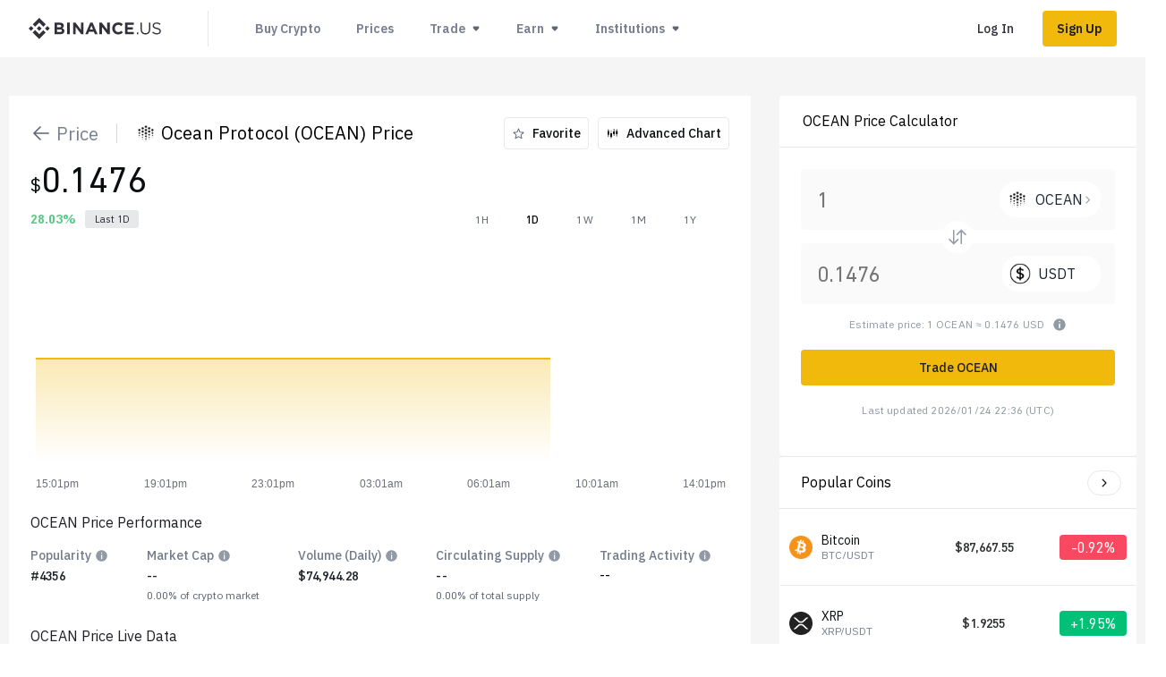

--- FILE ---
content_type: text/css
request_url: https://tags.srv.stackadapt.com/sa.css
body_size: -11
content:
:root {
    --sa-uid: '0-78d4156d-6a06-50a6-428c-a6f2b86bf537';
}

--- FILE ---
content_type: application/javascript
request_url: https://static.binance.us/static/webpack-runtime.9160e0ac.js
body_size: 7950
content:
(()=>{"use strict";var e={},a={};function f(d){var c=a[d];if(void 0!==c)return c.exports;var r=a[d]={id:d,loaded:!1,exports:{}},b=!0;try{e[d].call(r.exports,r,r.exports,f),b=!1}finally{b&&delete a[d]}return r.loaded=!0,r.exports}f.m=e,f.c=a,f.amdO={},(()=>{var e=[];f.O=(a,d,c,r)=>{if(!d){var b=1/0;for(i=0;i<e.length;i++){for(var[d,c,r]=e[i],t=!0,n=0;n<d.length;n++)(!1&r||b>=r)&&Object.keys(f.O).every((e=>f.O[e](d[n])))?d.splice(n--,1):(t=!1,r<b&&(b=r));if(t){e.splice(i--,1);var o=c();void 0!==o&&(a=o)}}return a}r=r||0;for(var i=e.length;i>0&&e[i-1][2]>r;i--)e[i]=e[i-1];e[i]=[d,c,r]}})(),f.n=e=>{var a=e&&e.__esModule?()=>e.default:()=>e;return f.d(a,{a:a}),a},f.d=(e,a)=>{for(var d in a)f.o(a,d)&&!f.o(e,d)&&Object.defineProperty(e,d,{enumerable:!0,get:a[d]})},f.f={},f.e=e=>Promise.all(Object.keys(f.f).reduce(((a,d)=>(f.f[d](e,a),a)),[])),f.u=e=>"static/chunks/"+({329:"page-6d39",434:"page-0a9b",527:"page-0fbf",905:"page-b12c-c7745d60",942:"page-e893",974:"page-ba65-82792cbe",1390:"page-155f",1597:"page-6e49",2179:"page-06ea",2317:"page-cb20",2332:"page-38df-54340d8d",3023:"page-9411-017397ff",3074:"page-b12c-017397ff",3214:"page-3dbc",3588:"page-6e37-6f02571b",3593:"page-674b",3772:"page-349e-d87c119a",3861:"page-38df-850417cf",3974:"page-58f2",4095:"page-ba65-6f02571b",4258:"page-85c9",4464:"page-38df-f26eaef5",5617:"page-b12c-6f02571b",5891:"page-9e90-6f02571b",6061:"page-6e37-d87c119a",6144:"page-b12c-be70d9cc",6246:"page-349e-7329bb3a",6426:"page-ba65-d87c119a",6618:"page-349e-f11acece",6770:"page-55e3",6897:"page-588b",7645:"page-5375",8477:"page-b12c-1d3bd142",8579:"page-38df-96677a7e",8638:"page-9e90-708b725b",8682:"page-a121",8719:"page-ca39",8761:"page-9411-6f02571b",8781:"page-7546",8821:"page-9bf6",8841:"page-ba65-3b7d1fd3",9095:"page-12bf",9212:"page-b12c-905386bd",9485:"page-cf9e",9498:"page-ea48",9936:"page-9e90-e6e59946"}[e]||e)+"."+{3:"2076f4f8",61:"22f22c74",130:"de2e125e",139:"071e949f",167:"5075edb0",175:"5719bac1",189:"5a9878d9",202:"a7a3bead",228:"20386dfc",329:"4b91d81a",357:"48deb64c",421:"21f74d5f",434:"7f383e93",451:"01b91473",459:"58defc22",479:"dff31ac6",485:"340ef225",494:"e0f16d1d",527:"d2e76ae5",530:"91beeae2",567:"23031efe",572:"2a582f56",604:"c07fc99c",624:"840a6c17",655:"77c660ca",677:"d799ca91",680:"60f32671",731:"615c20c3",788:"cfbaab8e",798:"7e8af1bc",892:"bfe5ee15",905:"c2b75f56",942:"c186416f",974:"44e9e518",1e3:"ad403195",1025:"05ca1815",1032:"053e313d",1078:"b4cb6ac2",1085:"dea562b6",1101:"30a92f32",1113:"15ecc22c",1117:"0be96e12",1138:"c4761132",1198:"cdf7a9a3",1200:"86cca740",1225:"c997a83b",1313:"1c70ffb7",1316:"66525e0c",1324:"01b67405",1371:"8cae7772",1378:"33b63b96",1390:"a6e9ed45",1411:"c545c78e",1412:"f46847f9",1434:"ecf675bd",1456:"2e393b2f",1467:"fbc02073",1552:"de5b7701",1566:"70d4215c",1597:"e5701105",1608:"ecce69a6",1637:"2659eb48",1666:"c175db2d",1696:"a5bad084",1754:"1fb5edb0",1774:"ff3f3ea8",1821:"35f509d4",1840:"27fb4cfb",1842:"201ed2be",1844:"2284aca2",1899:"8669ec4b",1906:"e9a68736",1950:"e1dfaca2",1974:"9199757f",2002:"c0a1bf4b",2014:"32c63b95",2015:"2827d82d",2018:"930f293a",2053:"f987f7ea",2082:"0809ca7a",2108:"a72afb62",2114:"9bde6d4b",2120:"fb82d074",2155:"e87baca9",2171:"c89c4997",2179:"2a883f4c",2190:"76b939a1",2262:"573d311a",2265:"5a3a2687",2268:"13955603",2281:"1cc76b6a",2304:"e5f46899",2314:"5de57340",2317:"bbcc2be0",2332:"675d71af",2380:"e0d0a0fc",2383:"26c47c93",2399:"efde4121",2401:"9b8fb7c5",2404:"408fbe70",2460:"4fadbfdb",2472:"32488aed",2493:"61b9916b",2506:"db7a4007",2543:"2f58879b",2550:"74c88fe2",2567:"2c2ba80b",2575:"74cc9536",2605:"3a7ea950",2622:"c875c034",2671:"8754fecc",2672:"7c81b741",2685:"917ca819",2694:"e104273f",2699:"deb9bce0",2702:"bbbacd5e",2705:"768e02ab",2713:"8b6d1ba7",2767:"d3aa63e5",2769:"6b2aa2f0",2794:"07fb9dc5",2824:"fa69b0a5",2826:"d33943a8",2854:"5c230d31",2886:"4a7a9230",2907:"bbe27cda",2914:"bfea0ab7",2930:"382266b7",2951:"ccc142ef",2978:"92797f49",2997:"d6a9d100",3015:"c675fb48",3023:"c8eba256",3074:"6f90e3db",3091:"c8a0bede",3098:"ed0b5ead",3104:"bbbd6b7c",3122:"b8e6a602",3206:"a3571521",3214:"ce4fca03",3217:"4edbb5ed",3241:"25613912",3246:"d2d2a223",3255:"e7b62d8c",3265:"e88318a2",3270:"f80fa71a",3299:"4ffd7e7e",3318:"a56871c1",3320:"1d239d19",3333:"f5664165",3364:"7b2e84d3",3385:"ce832fb5",3402:"d6ff39fa",3404:"1905b759",3440:"76202f99",3502:"8b59a4b5",3521:"8db53b78",3537:"d2cafd90",3538:"4cf74552",3541:"696aab3b",3542:"09aa22ca",3543:"4d699397",3546:"f78d69ac",3547:"c25c7648",3559:"0141695c",3588:"9c2b737f",3593:"6a5cf0b6",3609:"40709446",3615:"07c3d832",3642:"3f093a26",3643:"620e8aed",3739:"e353f9fc",3751:"f7ae7cad",3765:"7b74c2d9",3772:"46d04352",3809:"6eb10a9a",3813:"8ac09251",3825:"3477d974",3829:"d5e9a428",3847:"08cfc4d8",3858:"8af2141e",3860:"f420985e",3861:"c2210c38",3897:"c80b9554",3901:"5c01d7e2",3915:"293910a4",3967:"83e854da",3974:"b6d3144c",4001:"b26ff4a6",4088:"87b517b0",4095:"d9e721ac",4097:"8843498f",4225:"cd588ec9",4230:"01660cf9",4258:"f8f10940",4292:"d894e264",4304:"1472803b",4331:"210d813e",4430:"2271fafb",4464:"abd9000b",4466:"af8e8830",4498:"0af00715",4557:"23b47fd9",4559:"804261e3",4569:"49566705",4582:"bed8f3d1",4619:"752a2c0b",4628:"30ec7ee4",4674:"d81bbfa0",4706:"1728051b",4717:"98b6e091",4734:"a3a4ccd9",4740:"3f28d99e",4741:"6e5ec463",4764:"dc18dfca",4783:"4dd2a30b",4790:"eed1ac69",4795:"da7897ee",4857:"7f0f4c90",4980:"308b6cd6",5006:"1c308b04",5016:"7d05b8f8",5030:"9d9d8d0e",5055:"4657b633",5079:"db6278ee",5097:"59fd3e66",5116:"9aa024e8",5230:"68359deb",5326:"b81f86d6",5339:"b11d0566",5382:"b0f304d5",5387:"4fc856f2",5407:"0ef712da",5426:"ae8791ae",5581:"48f64607",5610:"e5d03ada",5617:"707a1050",5619:"2b845ed8",5632:"5c6e4b49",5639:"bf077da2",5682:"4119cf63",5698:"5686e3a2",5706:"d7ea5e99",5724:"af0f013e",5735:"b77db47d",5738:"76e53933",5779:"901929d1",5803:"440743d3",5815:"bc6e6c7a",5826:"cf1a2851",5837:"87476386",5845:"cf9cdc06",5869:"4d75f26e",5873:"3a0b898a",5891:"43a2fec4",5910:"5e386aa7",5932:"73e26455",5996:"d1d18c9e",5998:"b87291f3",6020:"b784f3bc",6044:"744706b0",6050:"438cf517",6061:"dff75955",6074:"42443d07",6087:"65c6ceab",6125:"2de167de",6144:"efdc09e3",6166:"bc52997b",6170:"b6a3a20c",6201:"3d4317f2",6246:"fb2fb55b",6257:"5ecc77bf",6314:"5a16b725",6333:"b85b93de",6348:"31072f33",6352:"dd79db55",6359:"4c6237ab",6367:"785bda11",6407:"c43eff4a",6426:"1d9040de",6445:"f170582d",6481:"aea67255",6550:"aa8df69f",6554:"560164e5",6618:"d59096fc",6763:"349edf51",6770:"6b648e5a",6811:"2985b6d6",6816:"6d35d0a9",6821:"a1e7b32a",6829:"4dd4ac6b",6831:"d7c057e5",6834:"9853c7d1",6860:"2ceda11e",6870:"f41e05b0",6897:"cbaff7b7",6901:"a99d077c",6922:"8f7a2d44",6928:"9146f318",6935:"4f1a3ff4",6953:"42d59177",7013:"7347f420",7034:"cf5c5257",7051:"2a3032d5",7083:"aaf86653",7109:"dd16a747",7112:"575c3576",7114:"3d71d4d3",7131:"60314169",7157:"0d8c95a4",7201:"df585736",7236:"c0dfb455",7263:"ce394b6d",7282:"b6226c21",7329:"886be738",7353:"a11014eb",7373:"602a724a",7391:"9f92824e",7421:"87a6e6d7",7440:"0bbb3155",7452:"70092f41",7459:"afdf7312",7468:"4b14a6da",7475:"d58a5f58",7476:"499cfa28",7495:"77ac18b8",7506:"c5ca2ba3",7570:"001f6d8a",7594:"f9dfa8b5",7598:"5d9317d7",7637:"ba50508c",7645:"b9c4ad2a",7650:"630c52cf",7678:"41370f29",7694:"822b1086",7732:"16fa40b2",7771:"17af04d5",7791:"c49d3bef",7810:"7cca4488",7842:"8acdee28",7866:"72d85e07",7875:"c4e5b23c",7894:"a93e32f5",7900:"f396129e",7939:"0062e74c",7960:"58bfec73",8022:"5d1bb88a",8028:"d77f57d4",8068:"3163a472",8099:"477c053f",8103:"e683a97a",8126:"f7c8c42d",8140:"801876cf",8150:"70f2348a",8153:"31aa9d36",8225:"960abb68",8239:"3caad205",8277:"17cc2d8b",8284:"7887a8fe",8382:"1ad3cd5d",8432:"0d38ce3d",8433:"76494115",8460:"552ffb8d",8466:"edb0baff",8477:"88ff37ff",8562:"10575ed9",8579:"3ef6379b",8606:"43c42060",8611:"a852ea79",8638:"c29c379e",8682:"9fef544d",8719:"3e7dceec",8761:"e7d838a6",8781:"5ec23cf0",8791:"d2a3e8c1",8813:"fb780615",8820:"b1f14a09",8821:"ff9e447a",8838:"af3b629f",8841:"8fc00d62",8848:"65f781ef",8855:"52c38c9f",8856:"52c27423",8859:"04572cd1",8976:"14bb3983",8990:"ba764dd1",9015:"9a20d5aa",9031:"f571f8bf",9037:"6dc008c5",9084:"ce0e602f",9095:"bd7e8380",9110:"5005c675",9148:"d704bb8b",9154:"5cfa0e25",9161:"8ff2daa1",9212:"603def55",9215:"664cd2cd",9268:"7fba9510",9273:"dfa6f7e2",9404:"90b16b8e",9441:"d8cee88b",9485:"af7a1518",9490:"17033cb7",9498:"517a988d",9576:"13a479a7",9601:"e303a871",9641:"8d2a20e9",9655:"d8aab3b2",9764:"6c158d70",9766:"0d9baf01",9770:"c9de5e5e",9779:"b029fa14",9782:"e4757b74",9848:"807b856c",9883:"69522247",9936:"ae0aea2b",9961:"8afc0283",9993:"6bcc56d1"}[e]+".js",f.miniCssF=e=>"static/css/"+{2493:"70f90376",2550:"70f90376",7236:"70f90376",8150:"70f90376"}[e]+".chunk.css",f.g=function(){if("object"===typeof globalThis)return globalThis;try{return this||new Function("return this")()}catch(e){if("object"===typeof window)return window}}(),f.o=(e,a)=>Object.prototype.hasOwnProperty.call(e,a),(()=>{var e={},a="us-trade-ui:";f.l=(d,c,r,b)=>{if(e[d])e[d].push(c);else{var t,n;if(void 0!==r)for(var o=document.getElementsByTagName("script"),i=0;i<o.length;i++){var u=o[i];if(u.getAttribute("src")==d||u.getAttribute("data-webpack")==a+r){t=u;break}}t||(n=!0,(t=document.createElement("script")).charset="utf-8",t.timeout=120,f.nc&&t.setAttribute("nonce",f.nc),t.setAttribute("data-webpack",a+r),t.src=d),e[d]=[c];var p=(a,f)=>{t.onerror=t.onload=null,clearTimeout(l);var c=e[d];if(delete e[d],t.parentNode&&t.parentNode.removeChild(t),c&&c.forEach((e=>e(f))),a)return a(f)},l=setTimeout(p.bind(null,void 0,{type:"timeout",target:t}),12e4);t.onerror=p.bind(null,t.onerror),t.onload=p.bind(null,t.onload),n&&document.head.appendChild(t)}}})(),f.r=e=>{"undefined"!==typeof Symbol&&Symbol.toStringTag&&Object.defineProperty(e,Symbol.toStringTag,{value:"Module"}),Object.defineProperty(e,"__esModule",{value:!0})},f.nmd=e=>(e.paths=[],e.children||(e.children=[]),e),(()=>{var e={189:["uPPg"],2332:["ro+t"],2622:["6TU0"],2826:["CIqp"],5779:["vL5s"],6087:["mruC"],6246:["h27W"],7495:["fytf"],8976:["bfeW"],9883:["0LxG"]},a={fytf:["default","./widget","AkBN"],vL5s:["default","./layout","AkBN"],"6TU0":["default","./biz","AkBN"],"0LxG":["default","./theme","AkBN"],CIqp:["default","./core","AkBN"],uPPg:["default","./icons","AkBN"],h27W:["default","./biz/order","AkBN"],mruC:["default","./biz/onboarding","AkBN"],"ro+t":["default","./biz/news","AkBN"],bfeW:["default","./biz/payment","AkBN"]};f.f.remotes=(d,c)=>{f.o(e,d)&&e[d].forEach((e=>{var d=f.R;d||(d=[]);var r=a[e];if(!(d.indexOf(r)>=0)){if(d.push(r),r.p)return c.push(r.p);var b=a=>{a||(a=new Error("Container missing")),"string"===typeof a.message&&(a.message+='\nwhile loading "'+r[1]+'" from '+r[2]),f.m[e]=()=>{throw a},r.p=0},t=(e,a,f,d,t,n)=>{try{var o=e(a,f);if(!o||!o.then)return t(o,d,n);var i=o.then((e=>t(e,d)),b);if(!n)return i;c.push(r.p=i)}catch(u){b(u)}},n=(e,a,f)=>t(a.get,r[1],d,0,o,f),o=a=>{r.p=1,f.m[e]=e=>{e.exports=a()}};t(f,r[2],0,0,((e,a,d)=>e?t(f.I,r[0],0,e,n,d):b()),1)}}))}})(),(()=>{f.S={};var e={},a={};f.I=(d,c)=>{c||(c=[]);var r=a[d];if(r||(r=a[d]={}),!(c.indexOf(r)>=0)){if(c.push(r),e[d])return e[d];f.o(f.S,d)||(f.S[d]={});var b=f.S[d],t="us-trade-ui",n=[];if("default"===d)((e,a,f,d)=>{var c=b[e]=b[e]||{},r=c[a];(!r||!r.loaded&&(!d!=!r.eager?d:t>r.from))&&(c[a]={get:f,from:t,eager:!!d})})("styled-components","5.3.11",(()=>()=>f("ZG3J")),1),(e=>{var a=e=>{return a="Initialization of sharing external failed: "+e,"undefined"!==typeof console&&console.warn&&console.warn(a);var a};try{var r=f(e);if(!r)return;var b=e=>e&&e.init&&e.init(f.S[d],c);if(r.then)return n.push(r.then(b,a));var t=b(r);if(t&&t.then)return n.push(t.catch(a))}catch(o){a(o)}})("AkBN");return n.length?e[d]=Promise.all(n).then((()=>e[d]=1)):e[d]=1}}})(),f.p="https://static.binance.us/",(()=>{var e=e=>{var a=e=>e.split(".").map((e=>+e==e?+e:e)),f=/^([^-+]+)?(?:-([^+]+))?(?:\+(.+))?$/.exec(e),d=f[1]?a(f[1]):[];return f[2]&&(d.length++,d.push.apply(d,a(f[2]))),f[3]&&(d.push([]),d.push.apply(d,a(f[3]))),d},a=(a,f)=>{a=e(a),f=e(f);for(var d=0;;){if(d>=a.length)return d<f.length&&"u"!=(typeof f[d])[0];var c=a[d],r=(typeof c)[0];if(d>=f.length)return"u"==r;var b=f[d],t=(typeof b)[0];if(r!=t)return"o"==r&&"n"==t||"s"==t||"u"==r;if("o"!=r&&"u"!=r&&c!=b)return c<b;d++}},d=e=>{var a=e[0],f="";if(1===e.length)return"*";if(a+.5){f+=0==a?">=":-1==a?"<":1==a?"^":2==a?"~":a>0?"=":"!=";for(var c=1,r=1;r<e.length;r++)c--,f+="u"==(typeof(t=e[r]))[0]?"-":(c>0?".":"")+(c=2,t);return f}var b=[];for(r=1;r<e.length;r++){var t=e[r];b.push(0===t?"not("+n()+")":1===t?"("+n()+" || "+n()+")":2===t?b.pop()+" "+b.pop():d(t))}return n();function n(){return b.pop().replace(/^\((.+)\)$/,"$1")}},c=(a,f)=>{if(0 in a){f=e(f);var d=a[0],r=d<0;r&&(d=-d-1);for(var b=0,t=1,n=!0;;t++,b++){var o,i,u=t<a.length?(typeof a[t])[0]:"";if(b>=f.length||"o"==(i=(typeof(o=f[b]))[0]))return!n||("u"==u?t>d&&!r:""==u!=r);if("u"==i){if(!n||"u"!=u)return!1}else if(n)if(u==i)if(t<=d){if(o!=a[t])return!1}else{if(r?o>a[t]:o<a[t])return!1;o!=a[t]&&(n=!1)}else if("s"!=u&&"n"!=u){if(r||t<=d)return!1;n=!1,t--}else{if(t<=d||i<u!=r)return!1;n=!1}else"s"!=u&&"n"!=u&&(n=!1,t--)}}var p=[],l=p.pop.bind(p);for(b=1;b<a.length;b++){var s=a[b];p.push(1==s?l()|l():2==s?l()&l():s?c(s,f):!l())}return!!l()},r=(e,f)=>{var d=e[f];return Object.keys(d).reduce(((e,f)=>!e||!d[e].loaded&&a(e,f)?f:e),0)},b=(e,a,f,c)=>"Unsatisfied version "+f+" from "+(f&&e[a][f].from)+" of shared singleton module "+a+" (required "+d(c)+")",t=(e,a,f,d)=>{var t=r(e,f);return c(d,t)||"undefined"!==typeof console&&console.warn&&console.warn(b(e,f,t,d)),n(e[f][t])},n=e=>(e.loaded=1,e.get()),o=e=>function(a,d,c,r){var b=f.I(a);return b&&b.then?b.then(e.bind(e,a,f.S[a],d,c,r)):e(a,f.S[a],d,c,r)},i=o(((e,a,d,c,r)=>a&&f.o(a,d)?t(a,0,d,c):r())),u={},p={"+p8Z":()=>i("default","styled-components",[4,5,3,6],(()=>()=>f("ZG3J")))},l={7201:["+p8Z"]};f.f.consumes=(e,a)=>{f.o(l,e)&&l[e].forEach((e=>{if(f.o(u,e))return a.push(u[e]);var d=a=>{u[e]=0,f.m[e]=d=>{delete f.c[e],d.exports=a()}},c=a=>{delete u[e],f.m[e]=d=>{throw delete f.c[e],a}};try{var r=p[e]();r.then?a.push(u[e]=r.then(d).catch(c)):d(r)}catch(b){c(b)}}))}})(),(()=>{var e=e=>new Promise(((a,d)=>{var c=f.miniCssF(e),r=f.p+c;if(((e,a)=>{for(var f=document.getElementsByTagName("link"),d=0;d<f.length;d++){var c=(b=f[d]).getAttribute("data-href")||b.getAttribute("href");if("stylesheet"===b.rel&&(c===e||c===a))return b}var r=document.getElementsByTagName("style");for(d=0;d<r.length;d++){var b;if((c=(b=r[d]).getAttribute("data-href"))===e||c===a)return b}})(c,r))return a();((e,a,f,d)=>{var c=document.createElement("link");c.rel="stylesheet",c.type="text/css",c.onerror=c.onload=r=>{if(c.onerror=c.onload=null,"load"===r.type)f();else{var b=r&&("load"===r.type?"missing":r.type),t=r&&r.target&&r.target.href||a,n=new Error("Loading CSS chunk "+e+" failed.\n("+t+")");n.code="CSS_CHUNK_LOAD_FAILED",n.type=b,n.request=t,c.parentNode.removeChild(c),d(n)}},c.href=a,document.head.appendChild(c)})(e,r,a,d)})),a={3231:0};f.f.miniCss=(f,d)=>{a[f]?d.push(a[f]):0!==a[f]&&{2493:1,2550:1,7236:1,8150:1}[f]&&d.push(a[f]=e(f).then((()=>{a[f]=0}),(e=>{throw delete a[f],e})))}})(),(()=>{var e={3231:0};f.f.j=(a,d)=>{var c=f.o(e,a)?e[a]:void 0;if(0!==c)if(c)d.push(c[2]);else if(/^(2(332|622|826)|189|3231|5779|6087|6246|7495|9883)$/.test(a))e[a]=0;else{var r=new Promise(((f,d)=>c=e[a]=[f,d]));d.push(c[2]=r);var b=f.p+f.u(a),t=new Error;f.l(b,(d=>{if(f.o(e,a)&&(0!==(c=e[a])&&(e[a]=void 0),c)){var r=d&&("load"===d.type?"missing":d.type),b=d&&d.target&&d.target.src;t.message="Loading chunk "+a+" failed.\n("+r+": "+b+")",t.name="ChunkLoadError",t.type=r,t.request=b,c[1](t)}}),"chunk-"+a,a)}},f.O.j=a=>0===e[a];var a=(a,d)=>{var c,r,[b,t,n]=d,o=0;if(b.some((a=>0!==e[a]))){for(c in t)f.o(t,c)&&(f.m[c]=t[c]);if(n)var i=n(f)}for(a&&a(d);o<b.length;o++)r=b[o],f.o(e,r)&&e[r]&&e[r][0](),e[r]=0;return f.O(i)},d=self.webpackChunkus_trade_ui=self.webpackChunkus_trade_ui||[];d.forEach(a.bind(null,0)),d.push=a.bind(null,d.push.bind(d))})(),f.nc=void 0})();
//# sourceMappingURL=webpack-runtime.9160e0ac.js.map

--- FILE ---
content_type: application/javascript
request_url: https://static.binance.us/static/chunks/page-38df-96677a7e.3ef6379b.js
body_size: 3326
content:
"use strict";(self.webpackChunkus_trade_ui=self.webpackChunkus_trade_ui||[]).push([[8579],{"+UXU":(n,t,e)=>{e.d(t,{Z:()=>g});var o=e("ys0/"),i=e("L2LL"),r=e("Cmqe"),a=e("V+06"),l=(e("DTvD"),e("uPPg")),d=e.n(l),u=e("v3PM"),c=e("CIqp"),s=e("+p8Z"),f=e.n(s);function p(){var n=(0,u.Z)(["\n  width: 38px;\n  height: 28px;\n  min-width: 38px;\n  border-radius: 52px;\n"]);return p=function(){return n},n}function v(){var n=(0,u.Z)(["\n  .card {\n    display: flex;\n    flex-flow: column nowrap;\n  }\n  .card-wrapper {\n    display: flex;\n    flex-flow: row nowrap;\n    align-items: center;\n    justify-content: space-between;\n    height: 58px;\n    padding: 0 17px 0 24px;\n    border-bottom: 1px solid #e6e8ea;\n    .title {\n      font-weight: normal;\n      font-size: 16px;\n      line-height: 158%;\n    }\n    h2 {\n      font-weight: normal;\n      font-size: 16px;\n      line-height: 158%;\n    }\n  }\n"]);return v=function(){return n},n}var h=f()(c.Button)(p()),x=f().div(v());const g=function(n){var t=n.title,e=void 0===t?"":t,l=n.onArrowClick,u=n.children,c=(0,r.Z)(n,["title","onArrowClick","children"]);return(0,a.jsxs)(x,(0,i.Z)((0,o.Z)({},c),{children:[(0,a.jsxs)("div",{className:"card-wrapper",children:[(0,a.jsx)("h2",{className:"title",children:e}),l?(0,a.jsx)(h,{variant:"outline",onClick:l,children:(0,a.jsx)(d(),{name:"Forward"})}):null]}),u]}))}},OKBg:(n,t,e)=>{e.d(t,{HQ:()=>c,N5:()=>l,Uq:()=>d,ey:()=>a,hj:()=>u,uf:()=>r});var o=e("kE5I"),i=function(n){var t="".concat(n).match(/(?:\.(\d+))?(?:[eE]([+-]?\d+))?$/);return t?Math.max(0,(t[1]?t[1].length:0)-(t[2]?+t[2]:0)):0},r=function(n,t){var e=i(+n),r=e>=t?t:e;return(0,o.he)(n,r)},a=function(){var n=arguments.length>0&&void 0!==arguments[0]?arguments[0]:0,t=arguments.length>1?arguments[1]:void 0,e=arguments.length>2&&void 0!==arguments[2]?arguments[2]:3,i=arguments.length>3?arguments[3]:void 0,r="number"===typeof n?n:+n,a=(0,o.rv)(t,e);return"".concat(i&&r>0?"+":"").concat(r.toFixed(Math.max(0,~~t)).replace(a,"$&,"))},l=function(n){var t=arguments.length>1&&void 0!==arguments[1]?arguments[1]:100;if(!u(n))return"--";if(n&&Number((n+"").replace("-",""))<.005/t)return"0.00%";var e=Number(n*t).toFixed(2);return n&&0!=n&&"0.00"==e&&(e="0.01"),e+="%"},d=function(n,t){var e=1e6,o=1e9,i=1e12;return 0===n?"0.00":n>0&&n<e?"".concat(t).concat(r(n,2)):n>=e&&n<o?"".concat(t).concat(r(n/e,2),"M"):n>=o&&n<i?"".concat(t).concat(r(n/o,2),"B"):n>=i?"".concat(t).concat(r(n/i,2),"T"):"--"},u=function(n){return void 0!==n&&null!==n&&""!==n},c=function(n){var t=arguments.length>1&&void 0!==arguments[1]?arguments[1]:"%",e=Number(n.toString().replace(t,""));return e>0?"#5DC887":e<0?"#E35863":0==e?"#929AA5":void 0}},zZTN:(n,t,e)=>{e.d(t,{Z:()=>a,j:()=>r});var o=e("jOiW"),i=e("jlKc"),r=function(n,t){var e={};if(!t&&n){var r;e=null!==(r=i.ZP[n])&&void 0!==r?r:{}}else{if(!(e=i.ZP[n]))return;"function"===typeof e&&(e=null===e||void 0===e?void 0:e(null!==t&&void 0!==t?t:{}))}(0,o.rw)(e)};const a=r},"5bBQ":(n,t,e)=>{e.d(t,{s:()=>x,f:()=>i});var o=e("S7HB");const i=function(){return(0,o.useUserModel)().loginStatus.isLoggedIn};var r=e("ttNT"),a=e("gzvg"),l=e.n(a),d=e("V+06"),u=e("fYBb"),c=e("ZneI"),s=e("uPPg"),f=e.n(s),p=e("fytf"),v=e("zsgp"),h=e("nM+W");const x=function(){var n=arguments.length>0&&void 0!==arguments[0]&&arguments[0],t=i(),e=function(){var t=(0,r.Z)(l().mark((function t(){var e,o,i,r=arguments;return l().wrap((function(t){for(;;)switch(t.prev=t.next){case 0:return e=r.length>0&&void 0!==r[0]?r[0]:"",o=n?{type:"del",data:{symbols:[e]}}:{type:"add",data:{symbols:[e]}},t.next=4,(0,h.SF)(o);case 4:(i=t.sent).success||console.warn("fetchFavorites fail",i.message);case 6:case"end":return t.stop()}}),t)})));return function(){return t.apply(this,arguments)}}();return{onFavorite:e,hasLogin:function(){return t||((0,v.tV)(),p.Modal.showMessage({icon:(0,d.jsx)(f(),{name:"IlluLogin",size:96}),headline:"Start your journey in minutes",description:"Create your free account to get real-time price updates and track your favorite cryptocurrencies.",buttonAlign:"vertical",close:!0,primaryBtnTxt:"Sign Up",onPrimaryBtnClick:function(){u.Z.forwardMain("/register",{return_to:(0,c.tM)(window.location.href)}),(0,v.v8)()},quietBtnTxt:"Sign in with existing account",onQuietBtnClick:function(){u.Z.forwardMain("/login",{return_to:(0,c.tM)(window.location.href)}),(0,v.vh)()},closeFn:function(){p.Modal.hide(),(0,v.v5)()}})),t}}}},"30+3":(n,t,e)=>{e.d(t,{Z:()=>C});var o=e("ys0/"),i=e("L2LL"),r=e("V+06"),a=e("DTvD"),l=e("Vmuf"),d=e("bjgM"),u=e("1ckj"),c=e("fytf"),s=e("zZTN"),f=e("SilU"),p=e("v3PM"),v=e("+p8Z"),h=e.n(v);function x(){var n=(0,p.Z)(["\n  /* min-height: 300px; */\n  position: relative;\n  background-color: #ffffff;\n  box-sizing: border-box;\n  border-radius: 4px;\n  box-shadow: inset 0px -1px 0px #e6e8ea;\n"]);return x=function(){return n},n}function g(){var n=(0,p.Z)(["\n  padding: 13px;\n  display: flex;\n  justify-content: flex-start;\n  align-items: center;\n  border-bottom: 1px solid #e6e8ea;\n  img {\n    width: 32px;\n    height: 32px;\n    padding: 3px;\n    border: 1px solid #eaecef;\n    border-radius: 50%;\n  }\n  h2 {\n    font-weight: normal;\n    margin: 0px 0px 0px 10px;\n    font-size: 16px;\n    line-height: 158%;\n  }\n"]);return g=function(){return n},n}function b(){var n=(0,p.Z)(["\n  padding: 24px;\n  /* border-bottom: 1px solid #e6e8ea; */\n  /* height: ","; */\n  .html {\n    display: -webkit-box;\n    font-style: normal;\n    font-weight: 400;\n    font-size: 16px;\n    line-height: 20px;\n    letter-spacing: 0.16px;\n    color: #14151a;\n    /* height: 140px; */\n    word-break: normal;\n    word-wrap: break-word;\n    overflow: hidden;\n    text-overflow: ellipsis;\n    -webkit-line-clamp: ",";\n    -webkit-box-orient: vertical;\n    padding-bottom: ",";\n    a:link {\n      color: #f0b90b;\n      text-decoration: none;\n    }\n    a:visited {\n      color: #f0b90b;\n      text-decoration: none;\n    }\n    a:hover {\n      color: #f0b90b;\n      text-decoration: underline;\n    }\n    a:active {\n      color: #f0b90b;\n      text-decoration: none;\n    }\n    ul {\n      list-style-position: inside;\n      list-style-type: disc;\n    }\n    ol {\n      list-style-position: inside;\n      list-style-type: decimal;\n    }\n  }\n"]);return b=function(){return n},n}function m(){var n=(0,p.Z)(["\n  background: linear-gradient(\n    180deg,\n    #ffffff 0%,\n    rgba(255, 255, 255, 0.932292) 47.4%,\n    rgba(255, 255, 255, 0) 100%\n  );\n"]);return m=function(){return n},n}function w(){var n=(0,p.Z)(["\n  position: absolute;\n  display: flex;\n  justify-content: center;\n  align-items: flex-start;\n  bottom: 0;\n  width: 100%;\n  height: ",";\n  ",";\n  transform: rotate(-180deg);\n  span {\n    cursor: pointer;\n    color: #f0b90b;\n    font-style: normal;\n    font-weight: 500;\n    font-size: 15px;\n    line-height: 16px;\n    transform: rotate(-180deg);\n    padding: 35px;\n  }\n"]);return w=function(){return n},n}var y=h().div(x()),j=h().div(g()),Z=h().div(b(),(function(n){return n.isExpand?"":"300px"}),(function(n){return n.isExpand?"":10}),(function(n){return n.isExpand?"60px":""})),k=(0,v.css)(m()),M=h().div(w(),(function(n){return n.isExpand?"":"150px"}),(function(n){return n.isExpand?"":k})),A=function(n){var t,e=(0,d.tT)(f.h,f.C),p=e.allData,v=e.loading,h=(0,l.f)().assetCode,x=(0,a.useState)(),g=x[0],b=x[1],m=(0,a.useState)(!1),w=m[0],k=m[1],A=(0,a.useRef)(),C=(0,a.useCallback)((function(){var n={htmlAbout:null===p||void 0===p?void 0:p.htmlAbout,title:null===p||void 0===p?void 0:p.title,logoUrl:null===p||void 0===p?void 0:p.baseAssetLogoUrl};b(n)}),[null===p||void 0===p?void 0:p.baseAssetLogoUrl,null===p||void 0===p?void 0:p.htmlAbout,null===p||void 0===p?void 0:p.title]);(0,u.F)(A,(function(){(0,s.Z)("viewed_scroll",{pair:h,feature_viewed:"about"})})),(0,a.useEffect)((function(){C()}),[h,C]);var L=(0,a.useMemo)((function(){return(null===g||void 0===g?void 0:g.htmlAbout)||v?"":"none"}),[null===g||void 0===g?void 0:g.htmlAbout,v]);return(0,r.jsx)(r.Fragment,{children:(0,r.jsxs)(y,(0,i.Z)((0,o.Z)({},n),{style:{display:L},ref:A,id:"about-box",children:[(0,r.jsx)(c.Loading,{show:v,inner:!0}),!v&&(0,r.jsxs)(r.Fragment,{children:[(0,r.jsxs)(j,{children:[(0,r.jsx)("img",{src:null===g||void 0===g?void 0:g.logoUrl,alt:"logo"}),(0,r.jsx)("h2",{children:null===g||void 0===g?void 0:g.title})]}),(0,r.jsx)(Z,{isExpand:w,children:(0,r.jsx)("div",{dangerouslySetInnerHTML:{__html:(null===g||void 0===g||null===(t=g.htmlAbout)||void 0===t?void 0:t.replace(/\n\n/g,"<br>"))+""},className:"html"})}),(null===g||void 0===g?void 0:g.htmlAbout)&&(null===g||void 0===g?void 0:g.htmlAbout.length)>540&&(0,r.jsx)(M,{isExpand:w,onClick:function(){w?document.getElementById("about-box").scrollIntoView():(0,s.Z)("read_more",{pair:h});k(!w)},children:(0,r.jsx)("span",{children:w?"Read Less":"Read More"})})]})]}))})};const C=(0,a.memo)(A)}}]);
//# sourceMappingURL=page-38df-96677a7e.3ef6379b.js.map

--- FILE ---
content_type: application/javascript
request_url: https://static.binance.us/static/chunks/3829.d5e9a428.js
body_size: 1942
content:
"use strict";(self.webpackChunkus_trade_ui=self.webpackChunkus_trade_ui||[]).push([[3829],{SD2D:(e,t,n)=>{n.d(t,{Z:()=>s});var c=n("ys0/"),o=n("V+06"),a=n("k9yk"),i=n("CIqp"),_=n("vL5s"),r=n.n(_);const s=function(e){var t=e.children,n=e.showEasyHeader,_=void 0!==n&&n,s=e.metaData,l=void 0===s?{}:s,v=e.headerProps,u=void 0===v?{}:v,d=e.minHeight,b=void 0===d||d,p=l.title,f=l.description;return(0,o.jsx)(r(),{header:(0,c.Z)({reduced:_},u),bg:"#f5f5f5",children:(0,o.jsxs)(i.Box,{sx:{display:"flex",flex:1,flexDirection:"column",minHeight:b?"100vh":"",backgroundColor:"#f5f5f5"},children:[(0,o.jsxs)(a.Z,{children:[(0,o.jsx)("meta",{charSet:"utf-8"}),(0,o.jsx)("title",{children:p}),f&&(0,o.jsx)("meta",{name:"description",content:f})]}),(0,o.jsx)("div",{style:{minHeight:"50vh"},children:t})]})})}},TSbL:(e,t,n)=>{n.d(t,{Xs:()=>o});var c=(0,n("flRw").B8)(),o=(c.INBOX_STREAM_HOST,c.API_HOST_PRIVATE,c.API_HOST,c.TRADE_STREAM_HOST,c.STATIC_HOST)},jlKc:(e,t,n)=>{n.d(t,{ZP:()=>r,C2:()=>_,G3:()=>i.G3,ae:()=>i.ae});var c=n("ys0/");const o={back_arrow:{event:"ocbs_icon",eventCategory:"ocbs_public",eventAction:"click",eventLabel:"us_ocbs::icon_back",elementid:"ocbs_public_icon_back_click"},favorite:function(e){var t=e.pair,n=e.status;return{event:"ocbs_icon",eventCategory:"ocbs_public",eventAction:"click",eventLabel:"us_ocbs::".concat(t,"_favorite_").concat(n),elementid:"ocbs_public_icon_fav_click"}},advanced_chart:function(e){var t=e.pair;return{event:"ocbs_tab",eventCategory:"ocbs_public",eventAction:"click",eventLabel:"us_ocbs::".concat(t,"_advanced_chart"),elementid:"ocbs_public_advanced_chart_click"}},time_frames:function(e){var t=e.interval;return{event:"ocbs_tab",eventCategory:"ocbs_public",eventAction:"click",eventLabel:"us_ocbs::".concat(t,"_time_frames"),elementid:"ocbs_public_time_frames_click"}},popular_coins_arrow:{event:"ocbs_icon",eventCategory:"ocbs_popular_coins",eventAction:"click",eventLabel:"us_ocbs::icon_forward",elementid:"ocbs_popular_coins_icon_forward_click"},popular_coins_row:function(e){var t=e.pair,n=e.index;return{event:"ocbs_icon",eventCategory:"ocbs_popular_coins",eventAction:"click",eventLabel:"us_ocbs::".concat(t,"_").concat(n),elementid:"ocbs_popular_coins_coin_pair_click"}},read_more:function(e){var t=e.pair;return{event:"ocbs_icon",eventCategory:"ocbs_info",eventAction:"read_more",eventLabel:"us_ocbs::".concat(t),elementid:"ocbs_info_coin_pair_read_more_click"}},viewed_scroll:function(e){var t=e.pair,n=e.feature_viewed;return{event:"ocbs_scroll",eventCategory:"ocbs_depth",eventAction:"scroll",eventLabel:"us_ocbs::".concat(t,"_").concat(n),elementid:"ocbs_depth_feature_viewed_scroll"}},price_calculator_input_crypto:{event:"ocbs_amount",eventCategory:"ocbs_calculator",eventAction:"input",eventLabel:"us_ocbs::crypto_up",elementid:"ocbs_calculator_crypto_input_position"},price_calculator_input_currency:{event:"ocbs_amount",eventCategory:"ocbs_calculator",eventAction:"input",eventLabel:"us_ocbs::currency_down",elementid:"ocbs_calculator_fiat_input_position"},price_calculator_selection:{event:"ocbs_crypto",eventCategory:"ocbs_calculator",eventAction:"enter",eventLabel:"us_ocbs::crypto_selection",elementid:"ocbs_calculator_crypto_selection_enter_click"},price_calculator_button:{event:"ocbs_confirm",eventCategory:"ocbs_calculator",eventAction:"click",eventLabel:"us_ocbs::click_buy_button",elementid:"ocbs_calculator_buy_sell_click"},price_calculator_listed_button:function(e){var t=e.click_content,n=e.pair;return{event:"ocbs_request",eventCategory:"ocbs_calculator",eventAction:"click",eventLabel:"us_ocbs::".concat(t,"_").concat(n),elementid:"ocbs_calculator_buy_sell_click"}}};const a={top_navigation_no_news_saved_show:function(e){var t=e.screen,n=e.pageName;return{event:"news_feed",eventCategory:"news_".concat(void 0===n?"saved_news":n),eventAction:"news_view",eventLabel:"".concat(_(t),"_feed::no_news_saved"),elementid:"top_navigation_no_news_saved_show"}},news_feed_view_crypto_news_click:function(e){var t=e.screen,n=e.pageName;return{event:"news_feed",eventCategory:"news_".concat(void 0===n?"saved_news":n),eventAction:"click",eventLabel:"".concat(_(t),"_feed::View Crypto News"),elementid:"news_feed_view_crypto_news_click"}},news_feed_pagination_btn_click:function(e){var t=e.screen,n=e.ranking,c=e.pageName;return{event:"news_feed",eventCategory:"news_".concat(void 0===c?"saved_news":c,"_").concat(n),eventAction:"click",eventLabel:"".concat(_(t),"_feed::pagination"),elementid:"news_feed_pagination_btn_click"}},news_feed_dashboard_click:function(e){e.index;var t=e.pageType,n=e.subTitle;return{event:"news_feed",eventCategory:"news_dashboard",eventAction:"click",eventLabel:"".concat(_(t),"_feed::").concat(n),elementid:"news_feed_dashboard_click"}},news_feed_dashboard_view_crypto_click:function(e){var t=e.index,n=e.pageType,c=e.subTitle,o=e.assetCode;return{event:"news_feed",eventCategory:"news_dashboard_".concat(t),eventAction:"click",eventLabel:"".concat(_(n),"_feed::").concat(o,"_").concat(c),elementid:"news_feed_dashboard_view_crypto_click"}},news_feed_news_select_click:function(e){var t=e.pageName,n=void 0===t?"dashboard":t,c=e.index,o=e.pageType,a=e.assetCode,i=e.hasCover,r=void 0===i?"yes":i;return{event:"news_feed",eventCategory:"news_".concat(n,"_").concat(c),eventAction:"news_select",eventLabel:"".concat(_(o),"_feed::").concat(a,"_").concat(r),elementid:"news_feed_news_select_click"}},news_feed_menu_status_click:function(e){var t=e.menu,n=e.menu_status,c=e.pageName,o=void 0===c?"dashboard":c,a=e.index,i=e.pageType,r=e.assetCode,s=e.hasCover,l=void 0===s?"yes":s;return{event:"news_feed",eventCategory:"news_".concat(o,"_").concat(a),eventAction:"".concat(t,"::").concat(n),eventLabel:"".concat(_(i),"_feed::").concat(r,"_").concat(l),elementid:"news_feed_menu_status_click"}},news_feed_dashboard_view_click:function(e){var t=e.pageType;return{event:"news_feed",eventCategory:"news_dashboard",eventAction:"news_view",eventLabel:"".concat(_(t),"_feed"),elementid:"news_feed_dashboard_view_click"}}};var i=n("zsgp");function _(e){var t=e.mobile,n=e.small,c=e.medium,o=e.large;return(t?"mobile":n&&"small")||c&&"medium"||o&&"WEB"||"WEB"}const r=(0,c.Z)({ecommerce:{ecommerce:null}},a,o)},zsgp:(e,t,n)=>{n.d(t,{G3:()=>i,VM:()=>o,ae:()=>a,tV:()=>_,v5:()=>l,v8:()=>r,vh:()=>s});var c=n("jOiW"),o=function(e,t,n,o){(0,c.s2)({eventName:"markets_crypto_list_star_icon_click",module:"Crypto List",eventProperty:{feature:"webmarkets_cryptolist",market:e,tradepair:"".concat(t,"/").concat(n),status:o}})},a=function(e,t,n){(0,c.s2)({eventName:"markets_crypto_list_trade_btn_click",module:"Crypto List",eventProperty:{feature:"webmarkets_cryptolist",market:e,tradepair:"".concat(t,"/").concat(n)}})},i=function(e,t,n){(0,c.s2)({eventName:"markets_crypto_list_learn_more_btn_click",module:"Crypto List",eventProperty:{feature:"webmarkets_cryptolist",market:e,tradepair:"".concat(t,"/").concat(n)}})},_=function(){(0,c.s2)({eventName:"markets_sign_up_modal_view",module:"Crypto List",eventProperty:{feature:"webmarkets_cryptolist"}})},r=function(){(0,c.s2)({eventName:"markets_sign_up_modal_sign_up_btn_click",module:"Crypto List",eventProperty:{feature:"webmarkets_cryptolist"}})},s=function(){(0,c.s2)({eventName:"markets_sign_up_modal_existing_account_click",module:"Crypto List",eventProperty:{feature:"webmarkets_cryptolist"}})},l=function(){(0,c.s2)({eventName:"markets_sign_up_modal_exit_btn_click",module:"Crypto List",eventProperty:{feature:"webmarkets_cryptolist"}})}},"5JZ8":(e,t,n)=>{n.d(t,{$F:()=>v,$o:()=>u,_:()=>s,vK:()=>l});var c=n("v3PM"),o=n("+p8Z");function a(){var e=(0,c.Z)(["\n  display: flex;\n  flex-direction: row;\n  justify-content: center;\n  align-items: center;\n"]);return a=function(){return e},e}function i(){var e=(0,c.Z)(["\n  display: flex;\n  flex-direction: row;\n  justify-content: flex-start;\n  align-items: center;\n"]);return i=function(){return e},e}function _(){var e=(0,c.Z)(["\n  display: flex;\n  flex-direction: column;\n  justify-content: center;\n  align-items: center;\n"]);return _=function(){return e},e}function r(){var e=(0,c.Z)(["\n  display: flex;\n  flex-direction: row;\n  justify-content: space-between;\n  align-items: center;\n"]);return r=function(){return e},e}var s=(0,o.css)(a()),l=(0,o.css)(i()),v=(0,o.css)(_()),u=(0,o.css)(r())}}]);
//# sourceMappingURL=3829.d5e9a428.js.map

--- FILE ---
content_type: application/javascript
request_url: https://static.binance.us/static/chunks/page-38df-f26eaef5.abd9000b.js
body_size: 3159
content:
"use strict";(self.webpackChunkus_trade_ui=self.webpackChunkus_trade_ui||[]).push([[4464],{"NTk/":(n,e,t)=>{t.d(e,{default:()=>tn});var i=t("pE0Y"),s=t("V+06"),r=t("DTvD"),o=t("Vmuf"),a=t("bY9u"),l=t("bjgM"),c=t("CIqp"),u=t("SD2D"),p=t("SilU"),d=t("30+3"),f=t("VEwj"),x=t("X4eA"),h=t("2Vf1"),g=t("ttNT"),m=t("ys0/"),v=t("L2LL"),b=t("gzvg"),y=t.n(b),j=t("fytf"),C=t("+UXU"),k=t("zZTN"),w=t("OKBg"),Z=t("v3PM"),N=t("+p8Z"),S=t.n(N);function L(){var n=(0,Z.Z)(["\n  position: relative;\n  padding: 1px;\n"]);return L=function(){return n},n}function R(){var n=(0,Z.Z)(["\n  display: flex;\n  flex-flow: row nowrap;\n  justify-content: space-between;\n  border-bottom: 1px solid #e7eaee;\n  align-items: center;\n  height: 85px;\n  padding: 10px;\n  :hover {\n    cursor: pointer;\n    background-color: #fafafa;\n  }\n"]);return R=function(){return n},n}function T(){var n=(0,Z.Z)(["\n          margin-left: 15px;\n        "]);return T=function(){return n},n}function z(){var n=(0,Z.Z)(["\n  padding-top: 15px; // auto set padding for all columns\n  padding-bottom: 15px;\n  display: flex;\n  flex-direction: row;\n  justify-content: flex-start;\n  align-items: center;\n  > img {\n    width: 26px;\n    height: 26px;\n    margin-right: 10px;\n    margin-left: 0px;\n    ","\n  }\n"]);return z=function(){return n},n}function A(){var n=(0,Z.Z)(["\n  width: 98px;\n  /* height: 16px; */\n  font-style: normal;\n  font-weight: 400;\n  display: flex;\n  align-items: center;\n  font-feature-settings: 'ss01' on;\n"]);return A=function(){return n},n}function D(){var n=(0,Z.Z)(["\n  display: flex;\n  flex-direction: column;\n  .asset {\n    ","\n    font-size: 14px;\n    line-height: 18px;\n    color: #0b0e11;\n  }\n  .symbol {\n    ","\n    font-size: 12px;\n    line-height: 16px;\n    color: #76808f;\n  }\n"]);return D=function(){return n},n}function B(){var n=(0,Z.Z)(["\n  display: flex;\n  flex-direction: column;\n  min-width: 50px;\n  justify-content: start;\n  span {\n    color: #848e9c;\n    font-size: 12px;\n  }\n"]);return B=function(){return n},n}function E(){var n=(0,Z.Z)(["\n  font-style: normal;\n  font-weight: 500;\n  font-size: 14px;\n  line-height: 18px;\n  color: #2d2f30;\n"]);return E=function(){return n},n}function P(){var n=(0,Z.Z)(["\n  display: flex;\n  justify-content: center;\n  align-items: center;\n  width: 75px;\n  height: 28px;\n  border-radius: 4px;\n  padding: 10px;\n  font-style: normal;\n  font-weight: 400;\n  font-size: 16px;\n  line-height: 21px;\n  background: ",";\n  color: #ffffff;\n"]);return P=function(){return n},n}function _(){var n=(0,Z.Z)(["\n  font-style: normal;\n  font-weight: 400;\n  font-size: 14px;\n  line-height: 18px;\n  display: flex;\n  align-items: center;\n  letter-spacing: 0.16px;\n  color: #1e2329;\n"]);return _=function(){return n},n}var U=S()(c.Box)(L()),F=S().div(R()),H=S().div(z(),(function(n){return n.theme.setBreakCss([(0,N.css)(T())])})),G=(0,N.css)(A()),M=S().div(D(),G,G),V=S().div(B()),q=S().div(E()),X=S().span(P(),(function(n){return n.bgColor})),I=(S().div(_()),function(n){var e=n.baseAsset,t=n.baseAssetName,i=n.baseAssetLogoUrl,r=n.quoteAsset;return(0,s.jsxs)(H,{children:[(0,s.jsx)("img",{src:i,loading:"lazy",alt:"asset-icon"}),(0,s.jsxs)(M,{children:[(0,s.jsx)("div",{className:"asset",children:"Ripple"===t?"XRP":t}),(0,s.jsxs)("div",{className:"symbol",children:[e,"/",r]})]})]})}),K=function(n){var e=n.close,t=n.tickSize,i="";if(0==e)i="0.00";else{var r=Math.abs(Math.log10(t));i=(0,w.ey)(e,r)}return(0,s.jsx)(V,{children:(0,s.jsxs)(q,{children:["$",i]})})},W="#02C076",Y="#F84960",O="#76808F",$=function(n){var e=n.open,t=n.close;if(!Number(e))return(0,s.jsxs)(X,{bgColor:O,children:["0.00","%"]});var i=(t-e)/e*100;if(i>0){var r=i.toFixed().length>=4?(0,w.ey)(i,0,3,!0):(0,w.ey)(i,2,3,!0);return(0,s.jsxs)(X,{bgColor:W,children:[r,"%"]})}if(i<0){var o=i.toFixed().length>=4?(0,w.ey)(i,0):(0,w.ey)(i,2);return(0,s.jsxs)(X,{bgColor:Y,children:[o,"%"]})}return(0,s.jsxs)(X,{bgColor:O,children:[(0,w.ey)(i,2),"%"]})},J=function(n){var e=n.data,t=n.index,i=e.symbol,r=e.baseAsset,o=e.baseAssetLogoUrl,l=e.baseAssetName,c=e.tickSize,u=e.open,p=e.close,d=e.quoteAsset,f=(0,a.tv)();return(0,s.jsx)(s.Fragment,{children:(0,s.jsxs)(F,{onClick:function(){(0,k.j)("popular_coins_row",{pair:i,index:t}),f.replace("/price/".concat(l))},children:[(0,s.jsx)(I,{baseAssetName:l,baseAsset:r,baseAssetLogoUrl:o,quoteAsset:d}),(0,s.jsx)(K,{close:p,tickSize:c}),(0,s.jsx)($,{close:p,open:u})]},i)})};const Q=(0,r.memo)(J);var nn=function(n){var e=(0,l.tT)(p.h,p.C),t=e.popularCoinList,i=e.loading,o=(0,a.tv)(),u=(0,r.useCallback)((0,g.Z)(y().mark((function n(){return y().wrap((function(n){for(;;)switch(n.prev=n.next){case 0:case"end":return n.stop()}}),n)}))),[]);(0,r.useEffect)((function(){u()}),[u]);var d=(0,r.useMemo)((function(){return 0!=t.length||i?"":"none"}),[t.length,i]);return(0,s.jsx)(s.Fragment,{children:(0,s.jsx)(c.Box,(0,v.Z)((0,m.Z)({sx:{display:["none","block","block"],bg:"#fff",boxShadow:"inset 0px -1px 0px #E6E8EA",borderRadius:"4px",maxHeight:"910px"},display:d},n),{children:(0,s.jsx)(C.Z,{title:"Popular Coins",onArrowClick:function(){(0,k.j)("popular_coins_arrow"),o.push("/price")},children:(0,s.jsxs)(U,{sx:{minHeight:t.length>1?"auto":"380px"},children:[(0,s.jsx)(j.Loading,{show:i,inner:!0}),t.length>0&&(0,s.jsx)(s.Fragment,{children:t.map((function(n,e){return(0,s.jsx)(Q,{data:n,index:e},n.symbol)}))})]})})}))})};const en=(0,r.memo)(nn);const tn=function(){var n=(0,o.f)(),e=n.assetCode,t=n.assetName,g=(n.tickSize,(0,l.tT)(p.h,p.C)),m=g.allData,v=g.fetchCryptoDetail,b=(0,a.Hb)().pathname;return(0,r.useEffect)((function(){var n=(0,i.Z)(document.getElementsByTagName("link")).find((function(n){return"canonical"===n.rel}));n&&(n.href=window.location.origin+b)}),[b]),(0,r.useEffect)((function(){v({symbol:e,lineType:"1d",includePopularCoins:"1"})}),[e,v]),(0,r.useEffect)((function(){document.body.scrollTop=document.documentElement.scrollTop=0}),[t]),(0,s.jsx)(u.Z,{metaData:{title:"".concat("ripple"===t?"XRP":t," (").concat(e,") | Live Price, Interactive Charts, Converter, News | Binance.US"),description:"".concat("ripple"===t?"XRP":t," (").concat(e,") live and historical prices, trading volume, market capitalization, cryptocurrency converter, and news. Plus interactive charts and trading tools.")},children:(0,s.jsx)(c.Box,{sx:{background:"#f5f5f5",width:"100%",padding:["5px","5px","5px","5px"]},children:(0,s.jsxs)(c.Box,{sx:{margin:"38px auto 0 auto",width:["100%","100%","1260px"]},children:[(0,s.jsx)(c.Box,{sx:{display:["none","none","block"]},children:(0,s.jsxs)(c.GridRow,{children:[(0,s.jsxs)(c.GridCol,{lg:8,children:[(0,s.jsx)(x.Z,{klineId:"k-id-lg",className:"coin-stats",data:m}),(0,s.jsx)(d.Z,{className:"about"}),(0,s.jsx)(h.Z,{className:"news"})]}),(0,s.jsxs)(c.GridCol,{lg:4,children:[(0,s.jsx)(f.Z,{className:"calculator"}),(0,s.jsx)(en,{className:"popular-coins"})]})]})}),(0,s.jsx)(c.Box,{sx:{display:["block","block","none"]},children:(0,s.jsx)(c.GridRow,{children:(0,s.jsxs)(c.GridCol,{sm:4,children:[(0,s.jsx)(f.Z,{className:"calculator"}),(0,s.jsx)(x.Z,{klineId:"k-id-sm",className:"coin-stats",data:m}),(0,s.jsx)(d.Z,{className:"about"}),(0,s.jsx)(h.Z,{className:"news"})]})})})]})})})}},SilU:(n,e,t)=>{t.d(e,{C:()=>u,h:()=>c});var i=t("ttNT"),s=t("gzvg"),r=t.n(s),o=t("lTpV"),a=t("nM+W"),l={symbol:"BTC",logoUrl:"https://static.binance.us/image/admin_mgs_image_upload/20210202/e4416aac-6838-4230-958e-c871a57c32fe.png",buyPercent:null,sellPercent:null,assetDigit:8,marketStatsRet:{symbol:"BTC",name:"",circulatingSupply:0,maxSupply:0,totalSupply:0,cmcRank:0,lastUpdatedTime:"",quoteList:[{volume24H:0,volumeChange24H:0,marketCap:0,marketCapDominance:0,percentChange30D:0,percentChange1W:0,percentChange1H:0,percentChange24H:0}]},priceStatsRet:[]},c="detail",u=(0,o.Gn)({state:{allData:l,marketStatsRet:{},priceStatsRetList:[],popularCoinList:[],KLines:[],loading:!1},actions:{fetchCryptoDetail:function(){var n=arguments.length>0&&void 0!==arguments[0]?arguments[0]:{symbol:"BTC",lineType:"1d",includePopularCoins:"1"};return(0,i.Z)(r().mark((function e(){var t;return r().wrap((function(e){for(;;)switch(e.prev=e.next){case 0:return t=this,this.loading=!0,e.next=4,(0,a.wV)(n).success((function(n){var e=n.data;t.allData=e,t.marketStatsRet=null===e||void 0===e?void 0:e.marketStatsRet,t.priceStatsRetList=null===e||void 0===e?void 0:e.priceStatsRet,t.popularCoinList=null===e||void 0===e?void 0:e.popularCoinRespList,t.KLines=null===e||void 0===e?void 0:e.klineList})).rest((function(n){return console.warn("getCryptoDetail error",n),l})).finally((function(){t.loading=!1}));case 4:case"end":return e.stop()}}),e,this)}))).apply(this)}}})}}]);
//# sourceMappingURL=page-38df-f26eaef5.abd9000b.js.map

--- FILE ---
content_type: application/javascript
request_url: https://static.binance.us/static/chunks/1138.c4761132.js
body_size: 6817
content:
"use strict";(self.webpackChunkus_trade_ui=self.webpackChunkus_trade_ui||[]).push([[1138],{IBTa:(e,n,t)=>{t.d(n,{Z:()=>K});var r=t("sSLx"),o=t("bE42"),i=t("ImWJ"),a=function(e){try{if(!e)return;return JSON.parse(e)}catch(n){return e}};var s=function(e,n){try{void 0===n?e():e(n)}catch(t){o.kg.warn("function exec error: ",t)}},c=(0,r.L)(),u=function(){function e(){this._handlers={},this._callbacks=Object.create(null),this._handlers=Object.create(null),this._nonce=function(e,n){void 0===n&&(n="ABCDEFGHIJKLMNOPQRSTUVWXYZabcdefghijklmnopqrstuvwxyz0123456789");for(var t="",r=0;r<e;r++)t+=n.charAt(Math.floor(Math.random()*n.length));return t}(10),this._uuid=0,this.clientInfo=null!==c&&void 0!==c?c:{},this._setup()}return e.prototype._getCallbackId=function(e){var n="".concat(this._nonce,"_").concat(this._uuid++);return this._callbacks[n]=e,n},e.prototype._receiveCallback=function(e,n){try{var t=this._callbacks[e];t&&(delete this._callbacks[e],s(t,n))}catch(r){o.kg.warn("[@binanceus/bridge-core]: AbstractBridge._receiveCallback error",r)}},e.prototype._receiveEvent=function(e,n){var t,r,i=null===(r=null===(t=this._handlers)||void 0===t?void 0:t[e])||void 0===r?void 0:r.events;if(i)try{if("function"===typeof i)return s(i,n);Array.isArray(i)&&i.forEach((function(e){s(e,n)}))}catch(a){o.kg.warn("[@binanceus/bridge-core]: AbstractBridge._receiveEvent error, eventType is [".concat(e,"]"),a)}},e.prototype.invoke=function(e,n){var t=this;void 0===n&&(n={});try{return new Promise((function(r){var o=t._getCallbackId(r);t._send(e,n,o)}))}catch(r){return o.kg.warn("[@binanceus/bridge-core]: AbstractBridge.invoke error. invoke name is [".concat(e,"]"),r),Promise.reject(r)}},e.prototype.addEvent=function(e,n,t){var r,i=this;void 0===t&&(t=!1);var a=function(){};if(!this.clientInfo.isHybrid||!e||!n)return a;var s=function(n,t){void 0===t&&(t=1/0);var r=i._handlers[e].events;Array.isArray(r)?r.splice(n,t):delete i._handlers[e]};this._handlers[e]||(this._handlers[e]={events:[]});var c=this._handlers[e].events;if("function"===typeof n){var u=null!==(r=c.length)&&void 0!==r?r:0;!function(r,a){var c,u;try{t?null===(u=i._handlers[e])||void 0===u||u.events.push((function(){for(var e=[],n=0;n<arguments.length;n++)e[n]=arguments[n];r.apply(i,e),s(a,1)})):null===(c=i._handlers[e])||void 0===c||c.events.push(n)}catch(d){o.kg.warn("[@binanceus/bridge-core]: AbstractBridge.addEvent call back error",d)}}(n,u),a=function(){return s(u,1)}}return a},e.prototype.removeEvent=function(e,n){var t,r,i,a,s;try{n?(o.kg.info("remove item",null===(r=null===(t=this._handlers)||void 0===t?void 0:t[e])||void 0===r?void 0:r.events,n),function(e,n){var t=e.indexOf(n);~t&&e.splice(t,1)}(null!==(s=null===(a=null===(i=this._handlers)||void 0===i?void 0:i[e])||void 0===a?void 0:a.events)&&void 0!==s?s:[],n)):delete this._handlers[e]}catch(c){o.kg.warn("off event error",c)}},e.prototype.ready=function(){this._ready()},e}();const d=u;const l=function(e){function n(){return null!==e&&e.apply(this,arguments)||this}return(0,i.__extends)(n,e),n.prototype._setup=function(){},n.prototype._send=function(){},n.prototype._ready=function(){},n}(d);var v=function(){function e(){this._adapters=[]}return e.prototype.register=function(e){var n=e.test,t=e.adapter;return this._adapters.push({test:n,adapter:t}),this},e.prototype.default=function(e){return this._default=e,this},e.prototype.core=function(e){var n=(0,r.L)(e),t=this._default;return this._adapters.some((function(e){var r=e.test,o=e.adapter;return!!r(n)&&(t=o,!0)})),t||(o.kg.log("no factory"),l)},e}();const f=v;function p(e){var n=[],t={$push:function(e){n.push(e)}};return Object.keys(e).forEach((function(r){var o=e[r];t[r]="function"===typeof o?function(){for(var e=[],t=0;t<arguments.length;t++)e[t]=arguments[t];for(var r=0;r<n.length;r++)o.apply(n[r],e)}:o})),t}var h,_="undefined"!==typeof window&&window.webkit&&(null===(h=window.webkit)||void 0===h?void 0:h.messageHandlers)||{},g=function(e,n){var t,r;void 0===n&&(n={}),_[e]&&(null===(r=null===(t=null===_||void 0===_?void 0:_[e])||void 0===t?void 0:t.postMessage)||void 0===r||r.call(t,n))},y=function(e){function n(){return null!==e&&e.apply(this,arguments)||this}return(0,i.__extends)(n,e),n.prototype._setup=function(){var e,n;try{(null===window||void 0===window?void 0:window.BNCBridge)||(window.BNCBridge=p({receive:function(e){var n=a(e),t=n.callbackId,r=n.eventType,o=n.data;t?this._receiveCallback(t,o):r&&this._receiveEvent(r,o)}})),null===(n=null===(e=null===window||void 0===window?void 0:window.BNCBridge)||void 0===e?void 0:e.$push)||void 0===n||n.call(e,this)}catch(t){o.kg.error("[@binanceus/bridge-core]: WKWebviewBridge._setup error",t)}},n.prototype._send=function(e,n,t){try{g(e,{data:JSON.stringify(n),callbackId:t})}catch(r){o.kg.error("[@binanceus/bridge-core]: WKWebviewBridge._send error",r)}},n.prototype._ready=function(){try{g("bridgeReady")}catch(e){o.kg.error("[@binanceus/bridge-core]: WKWebviewBridge._ready error",e)}},n}(d);const w=y;var b=function(e){function n(){return null!==e&&e.apply(this,arguments)||this}return(0,i.__extends)(n,e),n.prototype._setup=function(){var e,n;try{(null===window||void 0===window?void 0:window.BardApp)||(window.BardApp=p({callbackFromNative:function(e,n,t){this._receiveCallback(e,a(t))},eventFromNative:function(e,n){this._receiveEvent(e,a(n))}})),null===(n=null===(e=null===window||void 0===window?void 0:window.BardApp)||void 0===e?void 0:e.$push)||void 0===n||n.call(e,this)}catch(t){o.kg.error("[@binanceus/bridge-core]: AndroidBridge._setup error",t)}},n.prototype._send=function(e,n,t){var r,i;try{null===(i=null===(r=null===window||void 0===window?void 0:window.BardMagicalJourney)||void 0===r?void 0:r.messageSend)||void 0===i||i.call(r,e,t,JSON.stringify(n))}catch(a){o.kg.error("[@binanceus/bridge-core]: WKWebviewBridge._send error",a)}},n.prototype._ready=function(){var e,n;try{null===(n=null===(e=null===window||void 0===window?void 0:window.BardMagicalJourney)||void 0===e?void 0:e.bridgeReady)||void 0===n||n.call(e)}catch(t){o.kg.error("[@binanceus/bridge-core]: AndroidBridge._ready error",t)}},n}(d);const m=b;var k=function(e){function n(){return null!==e&&e.apply(this,arguments)||this}return(0,i.__extends)(n,e),n.prototype._setup=function(){try{if(!window.__BNC_BRIDGE_TEMP_VAR__){window.__BNC_BRIDGE_TEMP_VAR__=p({onMessage:function(e){"undefined"!==typeof window&&window._BNC_BRIDGE_DEBUG_&&o.kg.log("[node-bridge-core][onMessage] ".concat(e));var n=a(e),t=n.payload.data;"web-view-post-message"===n.action&&"node-bridge"===t.type&&this._receiveCallback(t.callbackId,t.data)}}),window.__NEZHA_WEB_BRIDGE__||(o.kg.error("[node-bridge-core] window.__NEZHA_WEB_BRIDGE__ is not defined"),window.__NEZHA_WEB_BRIDGE__={});var e=window.__NEZHA_WEB_BRIDGE__.onMessage;window.__NEZHA_WEB_BRIDGE__.onMessage=function(){for(var n,t=[],r=0;r<arguments.length;r++)t[r]=arguments[r];null===e||void 0===e||e.apply(void 0,t),(n=window.__BNC_BRIDGE_TEMP_VAR__).onMessage.apply(n,t)}}window.__BNC_BRIDGE_TEMP_VAR__.$push(this)}catch(n){o.kg.error("[@binanceus/bridge-core]: MiniProgramBridge._setup error",n)}},n.prototype._send=function(e,n,t){try{window.__NEZHA_BRIDGE__.postMessage(JSON.stringify({action:"web-view-post-message",payload:{data:{type:"node-bridge",payload:{action:e,data:n,callbackId:t}}},callbackId:t}))}catch(r){o.kg.error("[@binanceus/bridge-core]: MiniProgramBridge._send error",r)}},n.prototype._ready=function(){try{window.__NEZHA_BRIDGE__.postMessage(JSON.stringify({action:"web-view-post-message",payload:{data:{type:"node-bridge",payload:{event:"bridge-ready"}}},callbackId:0}))}catch(e){o.kg.error("[@binanceus/bridge-core]: MiniProgramBridge._ready error",e)}},n}(d);const E=k;var B=t("8ywS"),C=t.n(B)()().fetch;const I={type:"send",name:"fetch",method:function(e,n){var t,r=null!==n&&void 0!==n?n:{},o=r.method,a=void 0===o?"GET":o,s=r.body,c=void 0===s?"":s,u=r.headers,d=void 0===u?{}:u,l=r.credentials;return(null!==(t=this.clientInfo)&&void 0!==t?t:{}).isHybrid?this.invoke("fetch",{url:e,method:a,body:c,headers:d,credentials:l}).then((function(n){var t=n.error,r=n.response;if(t){var o=new TypeError("Failed to fetch");switch(typeof t){case"object":Object.assign(o,t);break;case"string":o.message=t}throw o}var i=r.status,a=r.headers,s=r.body,c=r.statusText,u=void 0===c?"":c,d={};Object.keys(a).forEach((function(e){var n=a[e];d[e]="string"===typeof n?[n]:n}));var l=function(e){return e>=200&&e<300}(i);return{url:e,ok:l,status:i,statusText:u,json:function(){return new Promise((function(e,n){try{e(JSON.parse(s||"{}"))}catch(o){n(o)}}))},text:function(){return Promise.resolve(s)},headers:d}})):function(e,n){var t=(null!==n&&void 0!==n?n:{}).method;return"GET"!==t&&"HEAD"!==t||null===n||void 0===n||delete n.body,C(e,(0,i.__assign)({credentials:"same-origin"},n))}(e,n)}},A={type:"send",name:"open",method:function(e){var n;return this.invoke("open",(0,i.__assign)((0,i.__assign)({},e),{withNavigationBar:null===(n=e.withNavigationBar)||void 0===n||n}))}};const N={type:"send",name:"openURWebview",method:function(e,n){var t,r,o="",i="/app/bnc/urwebv/close";return"string"===typeof e?(o=null!==e&&void 0!==e?e:o,i=null!==n&&void 0!==n?n:i):(o=null!==(t=null===e||void 0===e?void 0:e.url)&&void 0!==t?t:o,i=null!==(r=null===e||void 0===e?void 0:e.closePath)&&void 0!==r?r:i),this.invoke("openURWebview",{url:o,closePath:i})}};const R={type:"send",name:"setButtons",method:function(e,n){var t,r=this,o=[],i="LEFT";"object"===typeof e&&(i=null!==(t=e.position)&&void 0!==t?t:"RIGHT",o=e.buttons),"string"===typeof e&&(i=e,o=n||[]);var a=o.map((function(e){var n;return"object"===typeof e?(n="button.".concat(e.type),e.onClick&&r.addEvent(n,e.onClick),n):e}));return this.invoke("setButtons",{position:i,buttons:a})}},D={type:"send",name:"setTitle",method:function(e){var n;if((null!==(n=this.clientInfo)&&void 0!==n?n:{}).isHybrid)return this.invoke("setTitle",{title:e});document.title=e}};const S={type:"send",name:"toast",method:function(e,n){return void 0===n&&(n="info"),"string"===typeof e?this.invoke("toast",{text:e,type:n}):this.invoke("toast",(0,i.__assign)({type:n},e))}};var L=t("95lM");const O={type:"send",name:"saveImage",method:function(e){return(0,i.__awaiter)(this,void 0,void 0,(function(){return(0,i.__generator)(this,(function(n){switch(n.label){case 0:if(this.clientInfo.isHybrid)return[2,this.invoke("saveImage",e)];n.label=1;case 1:return n.trys.push([1,3,,4]),[4,(0,L.G)(e)];case 2:return n.sent(),[2,Promise.resolve({result:"SUCCESS"})];case 3:return n.sent(),[2,Promise.resolve({result:"FAILED"})];case 4:return[2]}}))}))}},T=[D,A,N,I,R,S,{type:"send",name:"broadcast",method:function(e){return this.invoke("broadcast",e)}},{type:"send",name:"alert",method:function(e){return this.invoke("alert",e)}},{type:"send",name:"stopLoading",method:function(){return this.invoke("stopLoading")}},{type:"send",name:"back",method:function(e){return void 0===e&&(e=1),this.invoke("back",{amount:e})}},{type:"send",name:"isLogged",method:function(){return this.invoke("isLogged")}},{type:"send",name:"ensureLogged",method:function(){return this.invoke("ensureLogged")}},{type:"send",name:"addDebitCard",method:function(e){return this.invoke("addDebitCard",e)}},{type:"send",name:"verifyDebitCard",method:function(e){return this.invoke("verifyDebitCard",e)}},{type:"send",name:"thirdPaysVerified",method:function(e){return this.invoke("thirdPaysVerified",e)}},{type:"send",name:"getUserInfo",method:function(){return this.invoke("getUserInfo")}},{type:"send",name:"share",method:function(e){return this.invoke("share",e)}},O,{type:"send",name:"navigateTo",method:function(e){return this.invoke("navigateTo",e)}}];const j=function(e){var n=function(e){function n(){return null!==e&&e.apply(this,arguments)||this}return(0,i.__extends)(n,e),n.prototype.on=function(e,n,t){return void 0===t&&(t=!1),this.addEvent(e,n,t)},n.prototype.once=function(e,n){return this.addEvent(e,n,!0)},n.prototype.off=function(e,n){return this.removeEvent(e,n)},n.prototype.use=function(e){for(var n=this,t={},r=function(e){var r=e.name,s=e.method,c=e.type,u=void 0===c?"send":c;if(a[r]||t[r])return o.kg.warn("Function \u3010".concat(r,"\u3011 already exit. will skip the method")),"continue";t[r]=function(){for(var e=[],t=0;t<arguments.length;t++)e[t]=arguments[t];var a={};return 1===e.length&&"object"===typeof e&&null!==e&&(a=e),"send"===u?"function"===typeof s?s.call.apply(s,(0,i.__spreadArray)([n],e,!1)):n.invoke(r,a):new Promise((function(e,t){try{n.on(r,e)}catch(i){t(i),o.kg.log("[@binanceus/bridge]: event [".concat(r,"] registration failed "),i)}}))}},a=this,s=0,c=e;s<c.length;s++){r(c[s])}return Object.assign(this,t)},n}(e);return n};var M=t("FXEK");var x=(new f).register({test:function(e){var n=e.clientType;return"iOS"===n||"MacOS"===n},adapter:w}).register({test:function(e){return"Android"===e.clientType},adapter:m}).register({test:function(){return"undefined"!==typeof window&&window.__NEZHA_BRIDGE__&&!window.__NEZHA_BRIDGE__.postAction},adapter:E}).default(l).core(function(){var e="undefined"!==typeof window&&"undefined"!==typeof window.document,n="undefined"!==typeof M&&null!=M.versions&&null!=M.versions.node,t="";return e&&(t=window.navigator.userAgent),n&&(t="node ".concat(M.versions.node)),t}()),P=(new(j(x))).use(T);P.ready();const K=P},MQZN:(e,n,t)=>{t.d(n,{K5:()=>o,L5:()=>s,Ls:()=>r,lX:()=>a,mi:()=>i});var r="__BINANCE_USER_DEVICE_ID__",o="unknown",i="__BNC_FP_INFO__",a="BNC_FV_KEY",s="BNC_FV_KEY_EXPIRE"},"4kCo":(e,n,t)=>{t.d(n,{Fh:()=>l,VZ:()=>d});var r=t("ImWJ"),o=t("CV2+"),i=t.n(o),a=t("9l/p"),s=t("CKuC"),c=t("bRAe"),u=function(){return s.$m()},d=function(e,n){var t=u(),r=i()(e||"");if(!t[r]){var o=Object.keys(t).reduce((function(e,n){return e.push({key:n,value:t[n]}),e}),[]);if(o.length>=10){var a=(o=o.sort((function(e,n){return e.value.date-n.value.date})))[0]||{};delete t[a.key]}}t[r]={date:(new Date).getTime(),value:n},s.Kr(t)},l=function(e,n){void 0===n&&(n={});var t=(0,r.__assign)({},n);if(c.C){t.device_id=function(e){if(!e)return"";var n=u()[i()(e)];return n&&n.value||""}(e);var o=i()(e||""),s=u(),d=Object.keys(s).filter((function(e){return e!==o}));t.related_device_ids=d.map((function(e){return s[e].value})).join(",")}return a.Base64.encode(JSON.stringify(t))}},erAN:(e,n,t)=>{t.d(n,{Z:()=>b});var r=t("ImWJ"),o=t("qbLA"),i=t("pxnI"),a=t.n(i),s=t("CKuC"),c=t("ohB5"),u=t("MQZN"),d=t("bRAe"),l={colorDepth:!0,deviceMemory:!0,pixelRatio:!0,hardwareConcurrency:!0,sessionStorage:!0,localStorage:!0,indexedDb:!0,addBehavior:!0,openDatabase:!0,cpuClass:!0,doNotTrack:!0,adBlock:!0,hasLiedLanguages:!0,hasLiedResolution:!0,hasLiedOs:!0,hasLiedBrowser:!0,touchSupport:!0,fonts:!0,fontsFlash:!0,enumerateDevices:!0},v=(new o.UAParser).getResult(),f=u.K5,p=function(){var e=v.os;return e&&e.name?"".concat(e.name," ").concat(e.version):f},h=function(){var e=v.device;return e&&e.model?[e.type,e.vendor,e.model,""].join(" "):f},_=function(){var e=v.browser,n=v.os||{};return e&&e.name?"".concat(e.name," V").concat(e.version," (").concat(n.name||"",")"):f},g=function(){var e=(new Date).getTimezoneOffset(),n=-Math.floor(e/60);return n>0&&(n="+".concat(n)),"GMT".concat(n)},y=function(e){var n=e[1].replace("canvas fp:data:image/png;base64,","");try{return function(e){var n,t,r,o="";for(n=0,t=(e+="").length;n<t;n++)o+=(r=e.charCodeAt(n).toString(16)).length<2?"0".concat(r):r;return o}(atob(n).slice(-16,-12))}catch(t){return console.warn("Failed to get canvas code: ",t),u.K5}},w=function(e){var n=e.plugins||e.regular_plugins||e.ie_plugins;if(!Array.isArray(n))return u.K5;var t=[];return n.forEach((function(e){t.push(e[0])})),t.length>500?t.slice(0,500).join(","):t.join(",")};const b=function(){return(0,r.__awaiter)(void 0,void 0,void 0,(function(){var e,n,t,o,i;return(0,r.__generator)(this,(function(v){switch(v.label){case 0:if(!d.C)return[2,Promise.resolve({})];if(e=u.mi,n=(0,r.__assign)({},l),t=(0,c.D)((0,s.$o)(e)))return[2,t];o=function(){return(0,r.__awaiter)(void 0,void 0,void 0,(function(){var t,o,i,c,d,l;return(0,r.__generator)(this,(function(r){switch(r.label){case 0:return[4,a().getPromise({excludes:n})];case 1:return t=r.sent(),o=t.reduce((function(e,n){return e[n.key]=n.value,e}),{}),i=function(e){var n={vendor:u.K5,renderer:u.K5};if(!e||!e.length)return n;for(var t=e.length,r=0,o=0;o<t;o++){var i=e[o]||"";if(i.indexOf("webgl unmasked vendor:")>-1?(n.vendor=i.split("webgl unmasked vendor:")[1]||u.K5,r+=1):i.indexOf("webgl unmasked renderer:")>-1&&(n.renderer=i.split("webgl unmasked renderer:")[1]||u.K5,r+=1),2===r)break}return n}(o.webgl),c=function(e){var n={screenResolution:u.K5,avaScreenResolution:u.K5};return e.screenResolution&&(n.screenResolution=e.screenResolution.join(",")),e.availableScreenResolution&&(n.avaScreenResolution=e.availableScreenResolution.join(",")),n}(o),d={screen_resolution:c.screenResolution,available_screen_resolution:c.avaScreenResolution,system_version:p(),brand_model:h(),system_lang:o.language,timezone:g(),timezoneOffset:o.timezoneOffset,user_agent:o.userAgent,list_plugin:w(o),canvas_code:y(o.canvas),webgl_vendor:i.vendor,webgl_renderer:i.renderer,audio:o.audio,platform:o.platform,web_timezone:o.timezone,device_name:_()},l=Object.keys(d).sort().map((function(e){return d[e]})),d.fingerprint=a().x64hash128(l.join(""),32),(0,s.qQ)(e,JSON.stringify(d),{ttl:864e5}),[2,d]}}))}))},v.label=1;case 1:return v.trys.push([1,3,,4]),[4,o()];case 2:return[2,v.sent()];case 3:return i=v.sent(),console.error("Fingerprint error: ",i),[3,4];case 4:return[2,Promise.resolve({})]}}))}))}},"1z/U":(e,n,t)=>{t.d(n,{C5:()=>c,zd:()=>u});var r=t("ImWJ"),o=t("4kCo"),i=t("erAN"),a=t("bRAe"),s={},c=function(e){return(0,o.Fh)(e,s)},u=function(e){return(0,r.__awaiter)(void 0,void 0,void 0,(function(){var n;return(0,r.__generator)(this,(function(t){switch(t.label){case 0:return n=!Object.keys(s).length,a.C&&n?[4,(0,i.Z)()]:[3,2];case 1:s=t.sent(),t.label=2;case 2:return[2,(0,o.Fh)(e,s)]}}))}))};u()},DjhM:(e,n,t)=>{t.d(n,{A:()=>d});var r=t("ImWJ"),o=t("LkEI"),i=t("CKuC"),a=t("erAN"),s=t("MQZN"),c=function(e){return encodeURIComponent(e).replace(/%([0-9A-F]{2})/g,(function(e,n){return String.fromCharCode("0x".concat(n))}))};function u(e,n){var t;void 0===n&&(n=7);var r="".concat(Date.now()+24*n*3600*1e3);(0,o.d8)(s.lX,e,n),(0,o.d8)(s.L5,r,365),(0,i.qQ)(s.lX,((t={value:e})[s.L5]=r,t))}function d(e){return(0,r.__awaiter)(this,void 0,void 0,(function(){var n,t,d,l,v,f,p,h;return(0,r.__generator)(this,(function(_){switch(_.label){case 0:return"undefined"===typeof window?[2]:(n=(0,o.ej)(s.lX))?((0,i.qQ)(s.lX,((h={value:n})[s.L5]=(0,o.ej)(s.L5)||Date.now()+6048e5,h)),[2]):[4,(0,a.Z)()];case 1:if(t=_.sent(),d=(0,r.__assign)((0,r.__assign)({},t),{deviceTime:Date.now()}),!(l=(0,i.$o)(s.lX)))return[3,7];if(!(Number(l[s.L5])<=Date.now()))return[3,6];_.label=2;case 2:return _.trys.push([2,4,,5]),[4,e("/fvideo/report/web?en=CXU",window.btoa(c(JSON.stringify((0,r.__assign)((0,r.__assign)({},d),{dfp:l.value})))),{headers:{"Content-Type":"application/json"}})];case 3:return(f=_.sent()).success&&(f.resign?u(f.dfp):u(n)),[3,5];case 4:return _.sent(),[3,5];case 5:return[2];case 6:return v=(l[s.L5]-Date.now())/864e5,(0,o.d8)(s.lX,l.value,v),(0,o.d8)(s.L5,l[s.L5],365),[2];case 7:return _.trys.push([7,9,,10]),[4,e("/fvideo/sign/web?en=CXU",window.btoa(c(JSON.stringify(d))),{headers:{"Content-Type":"application/json"}})];case 8:return(f=_.sent()).success&&u(f.dfp),[3,10];case 9:return p=_.sent(),console.log(p),[3,10];case 10:return[2]}}))}))}},LkEI:(e,n,t)=>{t.d(n,{d8:()=>r,ej:()=>o,kT:()=>i});var r=function(e,n,t,r){if(void 0===t&&(t=365),void 0===r&&(r=!0),"undefined"!==typeof document){var o,i=new Date;t?(i.setTime(i.getTime()+24*t*60*60*1e3),o="; expires=".concat(i.toGMTString())):o="";var a=r?"; domain=".concat(function(){var e=window.location.hostname.split(".");return e[0]="",e.join(".")}()):"";document.cookie="".concat(e,"=").concat(n).concat(o).concat(a,"; path=/; secure=true;")}},o=function(e,n){var t=(void 0===n?{}:n).cookie,r="";r="undefined"===typeof document?void 0===t?"":t:document.cookie;for(var o="".concat(e,"="),i=r.split(";"),a=0;a<i.length;a++){for(var s=i[a];" "===s.charAt(0);)s=s.substring(1,s.length);if(0===s.indexOf(o))return s.substring(o.length,s.length)}return null},i=function(e){r(e,"",-1,!1)}},bRAe:(e,n,t)=>{t.d(n,{C:()=>r});var r="undefined"!==typeof window},ohB5:(e,n,t)=>{t.d(n,{D:()=>r});var r=function(e){if(!e)return e;try{return JSON.parse(e)}catch(n){return e}}},CKuC:(e,n,t)=>{t.d(n,{$m:()=>f,$o:()=>l,Kr:()=>v,qQ:()=>d});var r=t("MQZN"),o=t("LkEI"),i=t("ohB5"),a=t("bRAe"),s={},c=function(){return"undefined"!==typeof sessionStorage},u=function(){return"undefined"!==typeof localStorage},d=function(e,n,t){if(void 0===t&&(t={}),u())return t.ttl?localStorage.setItem(e,JSON.stringify({value:n,expire:(new Date).getTime()+t.ttl})):localStorage.setItem(e,n)},l=function(e){if(u()){var n=localStorage.getItem(e),t=(0,i.D)(n)||{};return t.expire?t.expire&&t.expire>(new Date).getTime()?t.value:null:n}},v=function(e){if(a.C){var n=r.Ls,t=JSON.stringify(e);(0,o.kT)(n),(0,o.d8)(n,t,9999),u()&&d(n,t),c()&&sessionStorage.setItem(n,t),s[r.Ls]=t}},f=function(){if(!a.C)return{};var e=r.Ls,n=null;n||(n=s[r.Ls]),document.cookie&&(n=(0,o.ej)(e)),!n&&u()&&(n=l(e)||null),!n&&c()&&(n=sessionStorage.getItem(e)||null);var t=(0,i.D)(n)||{};return n&&v(t),t}}}]);
//# sourceMappingURL=1138.c4761132.js.map

--- FILE ---
content_type: application/javascript
request_url: https://static.binance.us/static/chunks/page-38df-850417cf.c2210c38.js
body_size: 27060
content:
"use strict";(self.webpackChunkus_trade_ui=self.webpackChunkus_trade_ui||[]).push([[3861],{VEwj:(e,n,t)=>{t.d(n,{Z:()=>ue});var i=t("ttNT"),r=t("ys0/"),a=t("L2LL"),s=t("gzvg"),o=t.n(s),l=t("V+06"),c=t("DTvD"),u=t("Vmuf"),d=t("bY9u"),p=t("bjgM"),x=t("fYBb"),f=t("kE5I"),h=t("NsTO"),m=t("CIqp"),g=t("uPPg"),v=t.n(g),b=t("fytf"),y=t("zZTN"),j=t("5bBQ"),w=t("CcH6"),N=t("SilU"),k=t("8L3L"),C=t("WfOR"),S=t("v3PM"),z=t("+p8Z"),Z=t.n(z);function T(){var e=(0,S.Z)(["\n  width: 100%;\n  position: relative;\n  user-select: none;\n"]);return T=function(){return e},e}function _(){var e=(0,S.Z)(["\n  position: relative;\n  display: flex;\n  align-items: center;\n  padding: 14px 15px;\n  width: 100%;\n  height: 68px;\n  background: #fafafa;\n  border: 1px solid #fafafa;\n  border-radius: 4px;\n  box-sizing: border-box;\n  &.focus {\n    border-color: #f0b90b;\n  }\n"]);return _=function(){return e},e}function D(){var e=(0,S.Z)(["\n  width: 100%;\n  font-weight: 400;\n  font-size: 24px;\n  line-height: 30px;\n  color: #1e2026;\n  border: 0;\n  background: #fafafa;\n"]);return D=function(){return e},e}function M(){var e=(0,S.Z)(["\n  display: flex;\n  align-items: center;\n  flex-shrink: 0;\n  cursor: ",";\n  min-width: 110px;\n  background: #ffffff;\n  border-radius: 18px;\n  padding: 8px;\n"]);return M=function(){return e},e}function A(){var e=(0,S.Z)(["\n  margin-right: 8px;\n  width: 24px;\n  height: 24px;\n  border-radius: 50%;\n"]);return A=function(){return e},e}function L(){var e=(0,S.Z)(["\n  margin-right: 8px;\n  width: 44px;\n  font-size: 16px;\n  font-weight: 400;\n  color: #212833;\n"]);return L=function(){return e},e}function I(){var e=(0,S.Z)(["\n  margin: 2px 0 0 0;\n  height: 16px;\n  font-size: 12px;\n  line-height: 16px;\n  color: #d9304e;\n  text-align: left;\n"]);return I=function(){return e},e}var U=Z().div(T()),H=Z().div(_()),B=Z().input(D()),F=Z().div(M(),(function(e){return e.isHideClick?"":"pointer"})),P=Z().img(A()),E=Z().div(L());Z().div(I());const R=function(e){var n=e.onChange,t=e.onSelect,i=e.value,r=e.placeholder,a=e.coinSelector,s=e.MaxLength,o=e.hideSelect,u=void 0!==o&&o,d=e.style,p=(0,c.useState)(!1),x=p[0],f=p[1],h=(0,c.useRef)(null);(0,k.Z)(h);var m=a||{},g=m.size,b=m.logoUrl,j=m.assetCode;return(0,l.jsx)(U,{style:d,children:(0,l.jsxs)(H,{className:x?"focus":"",children:[(0,l.jsx)(B,{placeholder:x?"":r,value:(0,C._L)(i)||"",onChange:function(e){var t=e.target.value,i=(0,C.ge)(t);if(!(s&&i.length>s)){if("0."!==i&&"undefined"!==typeof g&&Number(i)>=0){var r=new RegExp("^\\d+(\\.\\d{0,".concat(g,"})?$"));if(i&&!r.test(i))return}Number.isNaN(Number(i))||n(i)}},onFocus:function(){f(!0),/\d(?:.(\d*))?e([+-]\d+)/.test(i+"")&&n(""),u?(0,y.Z)("price_calculator_input_currency"):(0,y.Z)("price_calculator_input_crypto")},onBlur:function(){return f(!1)}}),(0,l.jsxs)(F,{ref:h,onClick:t,isHideClick:u,children:[(0,l.jsx)(P,{src:b,alt:"coin"}),(0,l.jsx)(E,{children:j}),!u&&(0,l.jsx)(v(),{name:"Forward",size:13,color:"#929AA5"})]})]})})};var q=t("TSbL");function Y(){var e=(0,S.Z)(["\n  margin-top: -32;\n  flex: 1;\n  display: flex;\n  align-items: center;\n  justify-content: center;\n  flex-direction: column;\n  height: 75%;\n  p {\n    width: 201px;\n    margin-top: 14px;\n    color: #76808f;\n    font-size: 14px;\n    line-height: 20px;\n    letter-spacing: 0.16px;\n    text-align: center;\n  }\n"]);return Y=function(){return e},e}function $(){var e=(0,S.Z)(["\n  height: 365px;\n  box-sizing: border-box;\n  .select-coin-body {\n    height: 300px;\n    overflow: hidden;\n    overflow-y: scroll;\n  }\n  .select-coin-search {\n    display: flex;\n    align-items: center;\n    box-sizing: border-box;\n    margin: 0 0 10px 0;\n    padding-left: 12px;\n    background: #ffffff;\n    border: 1px solid #eaecef;\n    border-radius: 4px;\n  }\n  .select-coin-search-input {\n    flex: 1;\n    height: 40px;\n    margin-left: 4px;\n    font-size: 14px;\n    border: none;\n    outline: none;\n    &::placeholder {\n      color: #b7bdc6;\n    }\n  }\n  .select-coin-item {\n    display: flex;\n    align-items: center;\n    justify-content: space-between;\n    height: 48px;\n    /* padding-left: 8px; */\n    &:hover {\n      cursor: pointer;\n    }\n  }\n  .select-coin-item-left {\n    display: flex;\n    align-items: center;\n  }\n  .select-coin-item:hover {\n    background: #fafafa;\n  }\n  .select-coin-icon {\n    width: 28px;\n    height: 28px;\n    margin-right: 12px;\n    border: 1px solid #eaecef;\n    border-radius: 50%;\n  }\n  .select-coin-asset-code {\n    margin-right: 16px;\n    color: #f0b90b;\n  }\n  .mr18 {\n    margin-right: 5px;\n    font-style: normal;\n    font-weight: 400;\n    font-size: 16px;\n    line-height: 24px;\n    color: #0b0e11;\n  }\n  .mr16 {\n    margin-right: 16px;\n    font-style: normal;\n    font-weight: 400;\n    font-size: 16px;\n    line-height: 24px;\n    color: #929aa5;\n  }\n  .check-mark {\n  }\n  .scroll-bar::-webkit-scrollbar {\n    width: 5px;\n    height: 64px;\n  }\n  .scroll-bar::-webkit-scrollbar-thumb {\n    background: #eaecef;\n    border-radius: 10px;\n    -webkit-box-shadow: inset 0 0 6px rgba(0, 0, 0, 0.3);\n  }\n"]);return $=function(){return e},e}function W(){var e=(0,S.Z)(["\n  font-style: normal;\n  font-weight: 400;\n  font-size: 12px;\n  line-height: 16px;\n  color: #848e9c;\n"]);return W=function(){return e},e}var V=Z().div(Y()),X=Z().div($()),O=(Z().div(W()),function(){return(0,l.jsxs)(V,{children:[(0,l.jsx)("img",{src:"".concat(q.Xs,"/static/images/us/ocbs/icon_nodata.png"),width:"88px",height:"88px",alt:"no-data"}),(0,l.jsx)("p",{children:"Sorry, we couldn\u2019t find what you\u2019re looking for."})]})}),G=function(e){var n=e.dataList,t=e.handleItemClick;return(0,l.jsx)(l.Fragment,{children:n.map((function(e){return(0,l.jsxs)("li",{className:"select-coin-item",onClick:function(){return t(e)},children:[(0,l.jsxs)("div",{className:"select-coin-item-left",children:[(0,l.jsx)("img",{src:e.baseAssetLogoUrl,className:"select-coin-icon",alt:"asset-icon"}),(0,l.jsx)("span",{className:"mr18",children:e.baseAsset}),(0,l.jsx)("span",{className:"mr16",children:e.baseAssetName})]}),e.isSelected&&(0,l.jsx)(v(),{name:"Checkmark",color:"#f0b90b",className:"check-mark"})]},e.symbol)}))})},K=function(e){var n=e.coinList,t=e.onSelectCrypto,i=e.goBack,r=e.curCoin,a=(0,c.useState)(""),s=a[0],o=a[1],u=(0,c.useState)(n),d=u[0],p=u[1];(0,c.useEffect)((function(){var e=n.map((function(e){return e.baseAsset===r?e.isSelected=!0:e.isSelected=!1,e}));p(e)}),[n,r]);var x=(0,c.useMemo)((function(){return d.filter((function(e){return e.baseAsset.indexOf(s.toUpperCase())>-1}))}),[s,d]);return(0,l.jsxs)(X,{children:[!(""===s&&x.length<6)&&(0,l.jsxs)("div",{className:"select-coin-search",children:[(0,l.jsx)("div",{children:(0,l.jsx)("img",{src:"".concat(q.Xs,"/static/images/us/ocbs/icon_search.png"),width:"24px",height:"24px",alt:"search"})}),(0,l.jsx)("input",{placeholder:"Search",className:"select-coin-search-input",onChange:function(e){var n=e.target.value;o(n)}})]}),(0,l.jsx)("ul",{className:"select-coin-body scroll-bar",children:0===x.length?(0,l.jsx)(O,{}):(0,l.jsx)(G,{dataList:x,handleItemClick:function(e){var n=d.map((function(n){return n.baseAsset===e.baseAsset?n.isSelected=!0:n.isSelected=!1,n}));p(n),t(e),i()}})})]})};const Q=(0,c.memo)(K);var J=t("5JZ8");function ee(){var e=(0,S.Z)(["\n  max-height: 465px;\n  position: relative;\n  background-color: #ffffff;\n  box-sizing: border-box;\n  border-radius: 4px;\n  box-shadow: inset 0px -1px 0px #e6e8ea;\n"]);return ee=function(){return e},e}function ne(){var e=(0,S.Z)(["\n  padding: 16px;\n  display: flex;\n  justify-content: flex-start;\n  align-items: center;\n  border-bottom: 1px solid #e6e8ea;\n  .back {\n    cursor: pointer;\n  }\n  h2 {\n    font-weight: normal;\n    margin-left: 10px;\n    font-size: 16px;\n    line-height: 158%;\n  }\n"]);return ne=function(){return e},e}function te(){var e=(0,S.Z)(["\n  max-height: 390px;\n  padding: 24px;\n"]);return te=function(){return e},e}function ie(){var e=(0,S.Z)(["\n  display: flex;\n  flex-direction: column;\n  justify-content: center;\n  .switch-icon {\n    position: absolute;\n    ","\n    width: 36px;\n    height: 36px;\n    left: calc(50% - 36px / 2 - 0.5px);\n    top: 140px;\n    background: #ffffff;\n    border-radius: 40px;\n    padding: 5px;\n    z-index: 10;\n  }\n  .price-desc {\n    ","\n    margin-top:15px;\n    .text {\n      font-style: normal;\n      font-weight: 400;\n      font-size: 12px;\n      line-height: 16px;\n      letter-spacing: 0.16px;\n      color: #929aa5;\n    }\n    .icon {\n      margin-left: 5px;\n    }\n  }\n  .fee-tip {\n    margin: 20px 0 0 0;\n    display: flex;\n    flex-direction: row;\n    align-items: center;\n    padding: 12px;\n    gap: 16px;\n    height: 48px;\n    background: #fffdf0;\n    border-radius: 4px;\n    > div {\n      ","\n      display: inline-block;\n      .text-bold {\n        font-weight: bold;\n        font-size: 14px;\n        line-height: 20px;\n        letter-spacing: 0.16px;\n        color: #8d6207;\n      }\n      .text-regular {\n        margin-left: 5px;\n        font-weight: normal;\n        font-size: 14px;\n        line-height: 20px;\n        letter-spacing: 0.16px;\n        color: #8d6207;\n      }\n    }\n  }\n  .update-date {\n    ","\n    margin: 20px;\n    font-weight: 400;\n    font-size: 12px;\n    line-height: 16px;\n    text-align: center;\n    letter-spacing: 0.16px;\n    color: #929aa5;\n  }\n  .error-tip {\n    margin: 20px 0 20px 0;\n    font-weight: 400;\n    font-size: 12px;\n    line-height: 16px;\n    text-align: center;\n    letter-spacing: 0.16px;\n    color: #d9304e;\n  }\n  .follow {\n    margin-right: 12px;\n  }\n  .button-nevermind {\n    &:hover:not(:disabled):not(:active) {\n      background-color: #5e6673;\n    }\n    &:active:not(:disabled) {\n      background-color: #5e6673;\n    }\n  }\n"]);return ie=function(){return e},e}var re,ae=Z().div(ee()),se=Z().div(ne()),oe=Z().div(te()),le=Z().div(ie(),J._,J._,J._,J._);!function(e){e[e.SelectList=0]="SelectList",e[e.PriceCalculator=1]="PriceCalculator"}(re||(re={}));var ce=function(e){var n=(0,u.f)(),t=n.assetCode,s=n.tickSize,g=n.cryptoList,k=n.cmcFlag,C=n.cmcId,S=(0,p.tT)(N.h,N.C),z=S.allData,Z=S.marketStatsRet,T=(0,c.useState)(re.PriceCalculator),_=T[0],D=T[1],M=(0,c.useState)(),A=M[0],L=M[1],I=(0,c.useState)(""),U=I[0],H=I[1],B=(0,c.useState)(""),F=B[0],P=B[1],E=(0,c.useState)(0),q=E[0],Y=E[1],$=(0,d.tv)(),W=(0,b.useNotification)().enqueueNotification,V=(0,j.f)(),X=(0,c.useMemo)((function(){var e;return null===(e=null===z||void 0===z?void 0:z.marketStatsRet.quoteList[0])||void 0===e?void 0:e.price}),[null===z||void 0===z?void 0:z.marketStatsRet.quoteList]),O=(0,c.useMemo)((function(){return z.assetDigit}),[z.assetDigit]),G=(0,c.useMemo)((function(){return Math.abs(Math.log10(s))}),[s]),K=(0,c.useCallback)((function(e){if(P(e),e){var n=Number(e)*X;H((0,f.uf)(n,G||2))}else H("")}),[X,G]),J=(0,c.useCallback)((function(e){if(H(e),e){var n=Number(e)/X;P((0,f.uf)(n,O||2))}else P("")}),[X,O]),ee=(0,c.useCallback)((function(e){L(e),H(""),P(""),$.replace("/price/".concat(e.baseAssetName))}),[$]),ne=(0,c.useMemo)((function(){return(null===A||void 0===A?void 0:A.baseAsset)||z.symbol}),[z.symbol,null===A||void 0===A?void 0:A.baseAsset]),te=(0,c.useMemo)((function(){return"BTC"==ne||"ETH"==ne}),[ne]),ie=(0,c.useMemo)((function(){return _==re.SelectList?(0,l.jsxs)(l.Fragment,{children:[(0,l.jsx)(v(),{name:"Back",className:"back",onClick:function(){D(re.PriceCalculator)}}),(0,l.jsxs)("h2",{children:[" "," Select Coin"]})]}):(0,l.jsx)("h2",{children:"".concat(t," Price Calculator")})}),[t,_]),ce=(0,c.useCallback)((0,i.Z)(o().mark((function e(){return o().wrap((function(e){for(;;)switch(e.prev=e.next){case 0:if(1!=k){e.next=11;break}if(!V){e.next=8;break}return Y(0==q?1:0),0==q?(W("We will notify you when ".concat(ne," is listed."),{header:"We hear you",variant:"success",autoHideDuration:2e3}),(0,y.Z)("price_calculator_listed_button",{click_content:"I Want This Listed",pair:ne})):(W("We will no longer notify you once ".concat(ne," is listed"),{variant:"success",autoHideDuration:2e3}),(0,y.Z)("price_calculator_listed_button",{click_content:"Nevermind",pair:ne})),e.next=6,(0,w.$N)({data:{cmcId:C,symbol:ne,status:0==q?1:0},type:"post"});case 6:e.next=9;break;case 8:(0,y.Z)("price_calculator_listed_button",{click_content:"register",pair:ne}),x.Z.forwardMain("/register");case 9:e.next=12;break;case 11:(0,y.Z)("price_calculator_button"),x.Z.forwardMain("/spot-trade/".concat(ne.toLowerCase(),"_usdt"));case 12:case"end":return e.stop()}}),e)}))),[k,C,q,W,V,ne]),ue=(0,c.useMemo)((function(){return 1==k?0==q?(0,l.jsxs)(m.Button,{height:40,marginTop:"20px",onClick:ce,children:[(0,l.jsx)(v(),{name:"FollowUs",className:"follow",size:16}),"I Want This Listed"]}):(0,l.jsxs)(m.Button,{height:40,className:"button-nevermind",marginTop:"20px",backgroundColor:"#929AA5",onClick:ce,children:[(0,l.jsx)(v(),{name:"Followed",className:"follow",size:16}),"Nevermind"]}):(0,l.jsxs)(m.Button,{height:40,marginTop:"20px",onClick:ce,children:["Trade ",ne]})}),[k,q,ce,ne]),de=(0,c.useCallback)((0,i.Z)(o().mark((function e(){var n;return o().wrap((function(e){for(;;)switch(e.prev=e.next){case 0:return e.next=2,(0,w.$N)({data:{symbol:ne},type:"get"});case 2:(null===(n=e.sent)||void 0===n?void 0:n.success)&&(Array.isArray(n.data)&&0==n.data.length?Y(0):Y((null===n||void 0===n?void 0:n.data)[0].status));case 4:case"end":return e.stop()}}),e)}))),[ne]);(0,c.useEffect)((function(){V&&de()}),[V,de]);var pe=(0,c.useMemo)((function(){return _==re.SelectList?(0,l.jsx)(Q,{coinList:g,curCoin:ne,onSelectCrypto:ee,goBack:function(){D(re.PriceCalculator)}}):(0,l.jsxs)(le,{children:[(0,l.jsx)(R,{value:F,placeholder:"1",coinSelector:{size:O,assetCode:ne,logoUrl:(null===A||void 0===A?void 0:A.baseAssetLogoUrl)||z.baseAssetLogoUrl},onChange:K,onSelect:function(){(0,y.Z)("price_calculator_selection"),D(re.SelectList)}}),(0,l.jsx)("div",{className:"switch-icon",children:(0,l.jsx)(v(),{name:"Switch",color:"#929AA5"})}),(0,l.jsx)(R,{value:U,placeholder:X?(0,f.uf)(X,G):"--",style:{marginTop:"15px"},hideSelect:!0,coinSelector:{size:G,assetCode:(null===A||void 0===A?void 0:A.quoteAsset)||"USDT",logoUrl:"https://static.binance.us/image/admin_mgs_image_upload/20210202/29160cf8-bc5c-429b-8aba-0592eb906557.png"},onChange:J}),(0,l.jsxs)("div",{className:"price-desc",children:[(0,l.jsx)("span",{className:"text",children:"Estimate price: 1 ".concat(ne," \u2248 ").concat(X?(0,f.uf)(X,G):"--"," USD")}),(0,l.jsx)(b.Tooltip,{tip:"The price of crypto changes frequently based on market conditions. Please refer to the price on the confirm order page as your final quotation.",placement:"top",sx:{ml:1,display:"flex",alignItems:"center"},children:(0,l.jsx)(v(),{className:"icon",name:"NoticeInfo",size:16,color:"#929AA5"})})]}),te&&(0,l.jsxs)("div",{className:"fee-tip",children:[(0,l.jsx)(v(),{className:"icon",name:"VoiceNotice",size:24,color:"#8D6207"}),(0,l.jsx)("div",{children:(0,l.jsx)("span",{className:"text-bold",children:"0% transaction fees when you buy or trade select BTC pairs"})})]}),ue,Z.lastUpdatedTime?(0,l.jsx)("span",{className:"update-date",children:"Last updated ".concat((0,h.vc)(Z.lastUpdatedTime,"YYYY/MM/DD HH:mm",!0)," (UTC)")}):(0,l.jsx)("span",{className:"error-tip",children:"Failed to get a quote. Please refresh your page and try again"})]})}),[ue,F,X,Z.lastUpdatedTime,z.baseAssetLogoUrl,g,K,J,ee,te,O,null===A||void 0===A?void 0:A.baseAssetLogoUrl,null===A||void 0===A?void 0:A.quoteAsset,ne,G,U,_]);return(0,l.jsx)(l.Fragment,{children:(0,l.jsxs)(ae,(0,a.Z)((0,r.Z)({},e),{children:[(0,l.jsx)(se,{children:ie}),(0,l.jsx)(oe,{children:pe})]}))})};const ue=(0,c.memo)(ce)},X4eA:(e,n,t)=>{t.d(n,{Z:()=>Ne});var i,r=t("V+06"),a=t("DTvD"),s=t("Vmuf"),o=t("CIqp"),l=t("ttNT"),c=t("/++K"),u=t("gzvg"),d=t.n(u),p=t("fytf"),x=t("5bBQ"),f=t("nM+W"),h=t("kE5I"),m=t("NsTO");!function(e){e.H="1H",e.D="24H",e.W="1W",e.M="1M",e.Y="1Y"}(i||(i={}));var g=[{text:"1H",value:"1H",interval:"1m",limit:60},{text:"1D",value:"24H",interval:"5m",limit:288},{text:"1W",value:"1W",interval:"30m",limit:336},{text:"1M",value:"1M",interval:"2h",limit:720},{text:"1Y",value:"1Y",interval:"1d",limit:365}],v=function(e){var n=e.klineId,t=void 0===n?"klineId":n,s=e.dataList,o=e.activeDate,l=e.hasAnimation,c=void 0===l||l,u=e.tickSize,d=function(e,n){switch(e){case i.H:case i.D:return(0,m.vc)(new Date(n),"HH:MMa");case i.W:case i.M:case i.Y:return(0,m.vc)(new Date(n),"MMM DD")}},x=(0,a.useMemo)((function(){var e=null===s||void 0===s?void 0:s.map((function(e){return e[0]})),n=function(e){switch(e){case i.H:return 9;case i.D:return 44;case i.W:return 50;case i.M:return 45;case i.Y:return 42}}(o.value);return{data:e,boundaryGap:!1,interval:n,axisLine:{show:!1},axisTick:{show:!1},axisLabel:{align:"left",margin:20,interval:n,formatter:function(e){return d(o.value,Number(e))}}}}),[o.value,s]),f=(0,a.useMemo)((function(){return null===s||void 0===s?void 0:s.map((function(e){return e[2]}))}),[s]),g=(0,a.useMemo)((function(){return{trigger:"axis",textStyle:{fontSize:18},axisPointer:{label:{formatter:function(e){return"x"==e.axisDimension?d(o.value,Number(e.value)):(0,h.uf)(e.value,u)}}},valueFormatter:function(e){return"$"+(0,h.uf)(e,u)}}}),[o.value,u]),v=(0,a.useMemo)((function(){var e=!f.length,n={min:Number.MAX_SAFE_INTEGER,max:Number.MIN_SAFE_INTEGER},t=!0,i=!1,r=void 0;try{for(var a,s=f[Symbol.iterator]();!(t=(a=s.next()).done);t=!0){var o=a.value;n.min=Math.min(+o||0,n.min),n.max=Math.max(+o||0,n.max)}}catch(c){i=!0,r=c}finally{try{t||null==s.return||s.return()}finally{if(i)throw r}}var l=e?0:n.max-n.min;return l=.01*(l||n.max)||1,{show:!1,min:n.min-l/2,max:n.max+l/2}}),[f]),b=(0,a.useCallback)((function(){return{animation:c,dataZoom:[],xAxis:x,yAxis:v,tooltip:g,series:[{type:"line",showSymbol:!1,itemStyle:{color:"#F0B90B"},universalTransition:{enabled:!0},areaStyle:{color:new p.Chart.echarts.graphic.LinearGradient(0,1,0,0,[{offset:0,color:"rgba(255,255,255,1)"},{offset:1,color:"#F0B90B"}]),opacity:"0.3"},data:f}]}}),[f,c,g,x,v]);return(0,r.jsx)(r.Fragment,{children:(0,r.jsx)(p.Chart,{option:b(),id:t,width:"100%",height:360})})};const b=(0,a.memo)(v);var y=t("bY9u"),j=t("fYBb"),w=t("uPPg"),N=t.n(w),k=t("OKBg"),C=t("zZTN"),S=t("v3PM"),z=t("+p8Z"),Z=t.n(z),T=t("5JZ8");function _(){var e=(0,S.Z)(["\n  position: relative;\n  padding: 24px;\n  z-index: 999;\n"]);return _=function(){return e},e}function D(){var e=(0,S.Z)(["\n  ","\n  .text-group {\n    display: flex;\n    justify-content: flex-start;\n    align-items: center;\n    span {\n      margin-left: 5px;\n      font-style: normal;\n      font-weight: 400;\n      font-size: 20px;\n      line-height: 158%;\n      color: #76808f;\n    }\n    .divide {\n      margin-left: 20px;\n      margin-right: 20px;\n      width: 1px;\n      height: 22px;\n      background: #d9d9d9;\n    }\n    img {\n      height: 24px;\n      width: 24px;\n      margin-right: 5px;\n    }\n    h1 {\n      margin: 0px;\n      font-weight: 400;\n      font-size: 20px;\n      line-height: 20px;\n      letter-spacing: 0.16px;\n      color: #000000;\n    }\n    .name {\n      margin-left: 5px;\n      font-weight: 400;\n      font-size: 20px;\n      line-height: 158%;\n      letter-spacing: 0.16px;\n      color: #76808f;\n    }\n  }\n  .button-group {\n    display: flex;\n    justify-content: space-around;\n    align-items: center;\n  }\n"]);return D=function(){return e},e}function M(){var e=(0,S.Z)(["\n  display: inline-flex;\n  justify-content: center;\n  align-items: center;\n  padding: 8px;\n  font-size: 14px;\n  font-weight: 500;\n  border: 1px solid #e6e8ea;\n  border-radius: 4px;\n  color: #0b0e11;\n  margin-left: 10px;\n  cursor: pointer;\n  .img {\n    width: 15px;\n    height: 15px;\n  }\n  span {\n    margin-left: 8px;\n  }\n"]);return M=function(){return e},e}function A(){var e=(0,S.Z)(["\n  display: flex;\n  justify-content: flex-start;\n  align-items: flex-end;\n  margin-top: 13px;\n  span {\n    font-size: 20px;\n    color: #0b0e11;\n  }\n  .price {\n    font-style: normal;\n    font-weight: 400;\n    font-size: 40px;\n    line-height: 100%;\n    display: flex;\n    align-items: center;\n    color: #0b0e11;\n  }\n"]);return A=function(){return e},e}function L(){var e=(0,S.Z)(["\n  margin-top: 13px;\n  flex-flow: wrap;\n  ","\n"]);return L=function(){return e},e}function I(){var e=(0,S.Z)(["\n  ","\n  .change-text {\n    font-weight: 600;\n    font-size: 15px;\n    line-height: 24px;\n    display: flex;\n    align-items: center;\n  }\n  .date-text {\n    margin-left: 10px;\n    display: flex;\n    flex-direction: row;\n    justify-content: center;\n    align-items: center;\n    padding: 10px;\n    gap: 10px;\n    min-width: 60px;\n    height: 16px;\n    background: #e6e8ea;\n    border-radius: 3px;\n    font-weight: 400;\n    font-size: 11px;\n    line-height: 14px;\n    display: flex;\n    text-align: center;\n    color: #2a2c35;\n  }\n"]);return I=function(){return e},e}function U(){var e=(0,S.Z)([""]);return U=function(){return e},e}function H(){var e=(0,S.Z)(["\n        margin: 10px 0 0 0;\n      "]);return H=function(){return e},e}function B(){var e=(0,S.Z)(["\n  ","\n"]);return B=function(){return e},e}function F(){var e=(0,S.Z)(["\n  margin: 0 32px 0 0;\n  padding: 5px;\n  line-height: 16px;\n  font-size: 12px;\n  letter-spacing: 0.16px;\n  color: #5e6673;\n  cursor: pointer;\n  &.active {\n    color: #0b0e11;\n    font-weight: 500;\n  }\n"]);return F=function(){return e},e}var P=Z()(o.Box)(_()),E=Z().div(D(),T.$o),R=Z().div(M()),q=Z().div(A()),Y=Z().div(L(),T.$o),$=Z().div(I(),T.$o),W=Z().div(B(),(function(e){return e.theme.setBreakCss([(0,z.css)(U()),(0,z.css)(H())])})),V=Z().span(F()),X={price:0,percentChange24H:0},O={default:{name:"FavoriteInactive",color:"#5E6673"},active:{name:"FavoriteActive",color:"#F0B90B"}},G=function(e){var n=e.data,t=void 0===n?X:n,i=e.onTimeChange,s=e.logoUrl,l=e.symbol,c=e.name,u=e.watched,d=e.tickSize,p=e.isCmc,f=e.change,m=(0,a.useState)(g[1]),v=m[0],b=m[1],w=t.price,S=(t.percentChange24H,(0,a.useState)(!1)),z=S[0],Z=S[1],T=(0,y.tv)(),_=(0,a.useState)(O.default),D=_[0],M=_[1],A=(0,x.s)(z),L=A.onFavorite,I=A.hasLogin,U=(0,a.useCallback)((function(e){var n=arguments.length>1&&void 0!==arguments[1]?arguments[1]:"%",t=Number(e.toString().replace(n,""));return t>0?"#5DC887":t<0?"#E35863":0==t?"#929AA5":void 0}),[]);return(0,a.useEffect)((function(){M(u?O.active:O.default),Z(u)}),[u]),(0,a.useEffect)((function(){b(g[1])}),[l]),(0,r.jsx)(r.Fragment,{children:(0,r.jsxs)(P,{children:[(0,r.jsxs)(E,{children:[(0,r.jsxs)("div",{className:"text-group",children:[(0,r.jsx)(N(),{name:"BackArrow",onClick:function(){(0,C.j)("back_arrow"),T.push("/price")},style:{cursor:"pointer"},color:"#5E6673"}),(0,r.jsx)(o.Text,{as:"span",sx:{display:["none","inline","inline"]},children:"Price"}),(0,r.jsx)("div",{className:"divide"}),(0,r.jsx)("img",{src:s,alt:"logo"}),(0,r.jsx)("h1",{children:"".concat("Ripple"===c?"XRP":c," (").concat(l,") Price")})]}),(0,r.jsxs)("div",{className:"button-group",children:[(0,r.jsxs)(R,{onClick:function(){I()&&(M(z?O.default:O.active),Z(!z),L(l+"USD"),(0,C.j)("favorite",{pair:l,status:z?"unfollow":"follow"}))},children:[(0,r.jsx)(N(),{name:D.name,color:D.color,className:"img"}),(0,r.jsx)(o.Text,{as:"span",sx:{display:["none","none","inline"]},children:"Favorite"})]}),!p&&(0,r.jsxs)(R,{onClick:function(){var e="".concat(l.toLowerCase(),"_usd");(0,C.j)("advanced_chart",{pair:l}),j.Z.forwardMain("/spot-trade/".concat(e))},children:[(0,r.jsx)(N(),{name:"CandleChart",className:"img"}),(0,r.jsx)(o.Text,{as:"span",sx:{display:["none","none","inline"]},children:"Advanced Chart"})]})]})]}),(0,r.jsxs)(q,{children:[(0,r.jsx)("span",{children:"$"})," ",(0,r.jsx)("span",{className:"price",children:(0,h.uf)(w,d)})]}),(0,r.jsxs)(Y,{children:[(0,r.jsxs)($,{children:[(0,r.jsx)("span",{className:"change-text",style:{color:U((0,k.N5)(f))},children:(0,k.N5)(f)}),(0,r.jsxs)("span",{className:"date-text",children:["Last ",null===v||void 0===v?void 0:v.text]})]}),(0,r.jsx)(W,{children:g.map((function(e){return(0,r.jsx)(V,{className:(null===v||void 0===v?void 0:v.value)===e.value?"active":"",onClick:function(){!function(e){b(e),i(e),(0,C.j)("time_frames",{interval:e.text})}(e)},children:e.text},e.value)}))})]})]})})};const K=(0,a.memo)(G);var Q=[[16708398e5,"16965.1000","16973.9100","16962.8900","16970.8800","2.98742900",1670840099999,"50700.1744",99,"1.80235600","30589.5608","0"],[16708401e5,"16972.1500","16973.0100","16967.2700","16968.7700","5.59782300",1670840399999,"94993.6789",155,"2.44601500","41510.5792","0"],[16708404e5,"16971.2200","16973.1900","16969.3800","16971.4800","1.77970400",1670840699999,"30205.5398",91,"1.57901800","26799.5026","0"],[16708407e5,"16972.2900","16989.7200","16971.5200","16989.7200","10.86629100",1670840999999,"184528.1768",242,"6.62779100","112558.2881","0"],[1670841e6,"16986.4800","16988.9300","16974.4300","16980.7900","8.70804600",1670841299999,"147884.9938",140,"3.04232600","51660.2124","0"],[16708413e5,"16980.3000","16983.4800","16978.3900","16979.0500","1.88568500",1670841599999,"32019.3014",69,"0.76458000","12983.4754","0"],[16708416e5,"16978.9300","16996.5400","16978.9300","16993.7500","17.29488600",1670841899999,"293829.2526",283,"11.60068000","197080.3443","0"],[16708419e5,"16995.3200","17009.7200","16993.7000","16996.6700","14.05750000",1670842199999,"238999.6795",318,"8.63995200","146904.9743","0"],[16708422e5,"16995.7000","16997.8800","16992.2700","16993.7600","6.75345500",1670842499999,"114777.9598",152,"2.83348900","48158.6696","0"],[16708425e5,"16995.6200","16997.9900","16984.0300","16989.0800","18.32257100",1670842799999,"311298.4818",250,"6.36002900","108057.8425","0"],[16708428e5,"16989.9900","16991.7900","16985.1200","16986.4500","6.35663500",1670843099999,"107982.6272",102,"4.13484500","70239.9175","0"],[16708431e5,"16986.7500","16987.1700","16982.9700","16985.6700","2.29227000",1670843399999,"38934.2785",101,"1.82478600","30994.4159","0"],[16708434e5,"16985.6700","16987.0800","16981.4700","16983.7200","9.70956100",1670843699999,"164913.4934",121,"0.86492400","14690.9829","0"],[16708437e5,"16983.5700","16992.7900","16979.7700","16986.3400","9.86207000",1670843999999,"167544.5351",155,"9.02183200","153275.3587","0"],[1670844e6,"16986.5700","16987.6300","16983.4700","16987.6300","3.37052800",1670844299999,"57249.0234",133,"1.63969400","27851.2280","0"],[16708443e5,"16984.9200","16986.9800","16982.1800","16984.7000","2.65978700",1670844599999,"45171.8752",105,"0.42251500","7176.4824","0"],[16708446e5,"16984.9100","16985.6800","16980.7700","16984.8700","1.44988100",1670844899999,"24622.6686",55,"0.83237700","14136.4136","0"],[16708449e5,"16983.1500","16985.7100","16979.3100","16982.4600","6.71951700",1670845199999,"114113.8685",91,"4.95553100","84158.6640","0"],[16708452e5,"16983.1700","16992.9400","16983.1700","16991.0800","6.31894100",1670845499999,"107350.3934",140,"4.22791700","71828.5876","0"],[16708455e5,"16993.0400","16993.0400","16984.2400","16988.0400","2.41571300",1670845799999,"41040.5237",71,"0.10831600","1840.1774","0"],[16708458e5,"16989.9600","16991.2900","16985.3400","16987.4900","2.46375200",1670846099999,"41854.6867",107,"0.88989300","15118.7118","0"],[16708461e5,"16987.5200","16990.1500","16985.0900","16986.1000","1.98494200",1670846399999,"33719.0045",87,"1.07101300","18194.3359","0"],[16708464e5,"16988.8000","16990.3600","16986.5200","16987.6600","1.82055800",1670846699999,"30927.7042",77,"0.66744500","11338.9982","0"],[16708467e5,"16986.5200","16988.0100","16976.5500","16982.4800","10.79220300",1670846999999,"183270.1424",171,"4.76219300","80878.8761","0"],[1670847e6,"16983.9100","17009.5900","16983.9100","17001.9600","12.78336700",1670847299999,"217270.2577",213,"8.59729500","146103.9011","0"],[16708473e5,"17005.0300","17005.8500","16967.7100","16975.3600","15.18540300",1670847599999,"257899.9988",258,"3.29787600","55999.5330","0"],[16708476e5,"16975.3100","16975.3100","16938.3400","16958.9500","74.70510200",1670847899999,"1266640.9303",1418,"37.20129600","630730.8459","0"],[16708479e5,"16958.9500","16985.0300","16948.7500","16957.7300","56.73029200",1670848199999,"962620.4007",820,"31.62243000","536604.7734","0"],[16708482e5,"16955.5600","16963.5700","16931.1800","16945.3400","34.89651200",1670848499999,"591358.2283",776,"17.73002300","300476.7946","0"],[16708485e5,"16944.5700","16948.7800","16922.9000","16939.8400","40.60411000",1670848799999,"687553.3169",835,"18.53823600","313923.1870","0"],[16708488e5,"16940.3400","16958.2100","16932.3200","16953.4200","21.31397300",1670849099999,"361139.7252",513,"13.13843100","222614.8541","0"],[16708491e5,"16952.7400","16981.4400","16950.6000","16976.2100","15.52229300",1670849399999,"263334.6543",387,"8.22003100","139467.1692","0"],[16708494e5,"16976.8700","16984.0200","16967.5200","16967.5200","9.58535500",1670849699999,"162721.0282",273,"3.33477100","56616.5375","0"],[16708497e5,"16967.1300","16969.2500","16958.1800","16963.2700","12.19933200",1670849999999,"206930.0690",289,"6.92226900","117421.7308","0"],[167085e7,"16963.2400","16975.0000","16961.5900","16968.3200","23.00554700",1670850299999,"390399.7088",364,"12.44798100","211241.3104","0"],[16708503e5,"16970.1900","16980.0400","16968.2700","16975.8100","9.01754300",1670850599999,"153067.0265",264,"4.44994300","75541.1391","0"],[16708506e5,"16975.8100","16978.1700","16967.5900","16969.6100","10.21307300",1670850899999,"173340.3983",235,"3.76940400","63977.5576","0"],[16708509e5,"16969.6700","16969.6700","16961.0700","16961.8000","3.67378400",1670851199999,"62326.5071",93,"0.27380200","4646.0579","0"],[16708512e5,"16963.2900","16968.0400","16961.3700","16967.1800","1.91721800",1670851499999,"32526.8323",136,"1.39764900","23712.7641","0"],[16708515e5,"16965.0100","16977.4300","16962.0500","16977.4300","6.76664200",1670851799999,"114830.2651",148,"1.92067800","32593.1250","0"],[16708518e5,"16974.2400","16995.0000","16974.2400","16990.9500","8.96720000",1670852099999,"152303.8970",186,"6.09247300","103473.0787","0"],[16708521e5,"16993.0500","16995.7000","16981.5500","16988.4500","19.64230200",1670852399999,"333709.5039",279,"13.06349100","221952.8893","0"],[16708524e5,"16988.4500","16992.3700","16974.3600","16982.7400","9.89491600",1670852699999,"168054.8879",255,"3.35321800","56958.1699","0"],[16708527e5,"16982.7400","17004.2900","16981.7100","17004.2900","16.13250100",1670852999999,"274114.7758",352,"11.82949000","201001.7291","0"],[1670853e6,"17004.4200","17004.4200","16980.3300","16980.4700","23.76008100",1670853299999,"403776.0565",469,"10.58504500","179891.5580","0"],[16708533e5,"16980.4700","16982.7000","16969.3700","16973.3200","13.96571500",1670853599999,"237094.2071",416,"8.08103300","137196.3660","0"],[16708536e5,"16973.3200","16991.2700","16971.3600","16988.1800","8.57824600",1670853899999,"145681.6734",289,"4.66587500","79243.7923","0"],[16708539e5,"16987.8400","17000.6800","16986.9300","16997.0000","9.23895700",1670854199999,"157011.7804",255,"5.69724500","96821.0551","0"],[16708542e5,"16999.8300","17005.3800","16997.3300","17000.5800","6.15559800",1670854499999,"104660.8954",173,"3.65682900","62178.3365","0"],[16708545e5,"17001.2900","17050.1200","16995.3000","17020.7000","53.25452900",1670854799999,"906722.8109",873,"30.21422200","514488.5419","0"],[16708548e5,"17024.0400","17036.9000","17010.0000","17023.9700","15.81839300",1670855099999,"269269.4528",472,"8.25538500","140520.4484","0"],[16708551e5,"17023.8500","17023.8500","17001.6000","17003.5900","14.93079900",1670855399999,"254019.2035",352,"9.25758300","157526.6363","0"],[16708554e5,"17004.4900","17016.8700","16985.2800","16993.6700","41.43467200",1670855699999,"704249.4944",868,"22.85066200","388402.8017","0"],[16708557e5,"16993.0600","16997.7300","16982.3000","16984.0800","21.22510900",1670855999999,"360633.8785",480,"9.25479000","157261.9770","0"],[1670856e6,"16986.0400","17023.1800","16986.0400","17016.2600","40.26824000",1670856299999,"684786.4217",554,"30.41313100","517229.7160","0"],[16708563e5,"17016.9300","17028.2600","17008.9400","17025.3000","26.90684200",1670856599999,"457917.9434",540,"13.27238800","225903.4120","0"],[16708566e5,"17022.7000","17044.3500","17017.2800","17026.8600","22.67565500",1670856899999,"386149.6711",419,"12.03242800","204920.0882","0"],[16708569e5,"17027.7100","17027.7100","17015.0800","17021.1900","8.58886600",1670857199999,"146190.6677",203,"2.97798100","50688.1648","0"],[16708572e5,"17021.7700","17043.2100","17021.7700","17042.2400","17.05540800",1670857499999,"290453.2857",298,"10.78694500","183713.0111","0"],[16708575e5,"17042.1700","17045.5700","17032.8000","17035.4900","26.91879200",1670857799999,"458638.3620",308,"5.97360300","101793.1678","0"],[16708578e5,"17033.4400","17046.9100","17029.1600","17041.9100","11.65901100",1670858099999,"198645.6457",266,"6.47789800","110365.5899","0"],[16708581e5,"17043.7300","17043.7300","17028.2600","17031.3300","14.09991600",1670858399999,"240174.7382",276,"5.60964400","95548.2694","0"],[16708584e5,"17030.5700","17042.8200","17030.5700","17039.2500","28.77403900",1670858699999,"490125.7667",319,"4.85110500","82641.0549","0"],[16708587e5,"17039.2500","17041.3600","17030.0000","17032.9600","14.95090600",1670858999999,"254681.9953",316,"9.23157000","157264.7699","0"],[1670859e6,"17030.1400","17037.8300","17028.3800","17033.6900","4.95304200",1670859299999,"84366.4619",168,"3.33637700","56831.0974","0"],[16708593e5,"17033.3700","17035.5400","17020.9600","17028.5000","23.76062300",1670859599999,"404663.5337",318,"8.97705100","152860.9137","0"],[16708596e5,"17027.4600","17029.7400","17019.6000","17021.5200","10.38872400",1670859899999,"176847.9752",301,"6.02736400","102602.3116","0"],[16708599e5,"17023.1900","17028.5100","17011.4200","17011.5000","17.45545900",1670860199999,"296999.8798",261,"13.54732900","230493.1163","0"],[16708602e5,"17011.0300","17017.1200","17008.6900","17013.3600","7.16920000",1670860499999,"121965.1655",163,"2.85207600","48525.8136","0"],[16708605e5,"17011.5600","17016.0700","17005.0000","17012.5600","13.68670000",1670860799999,"232796.8502",271,"2.61526200","44492.6872","0"],[16708608e5,"17015.1400","17018.2400","17000.1700","17012.2600","46.78455600",1670861099999,"795642.5585",437,"7.75808800","131954.2754","0"],[16708611e5,"17015.8700","17031.6100","17012.2900","17030.9900","4.68955600",1670861399999,"79830.7754",178,"2.59655300","44200.5340","0"],[16708614e5,"17030.9900","17030.9900","17009.5900","17009.5900","3.70320800",1670861699999,"63033.7957",149,"1.31683700","22417.2488","0"],[16708617e5,"17008.1200","17013.4900","16996.5900","17009.1100","14.98399400",1670861999999,"254769.1918",402,"5.16710500","87875.9757","0"],[1670862e6,"17009.1100","17022.7800","17008.5200","17013.4000","5.04056100",1670862299999,"85777.6156",129,"3.86369900","65755.8723","0"],[16708623e5,"17011.8200","17017.9200","17010.3100","17016.6500","5.58991200",1670862599999,"95109.3079",146,"4.04931200","68900.1290","0"],[16708626e5,"17016.6500","17029.7200","17010.6500","17024.1100","8.77343200",1670862899999,"149312.0879",257,"4.98783000","84887.7886","0"],[16708629e5,"17024.6000","17028.0200","17019.4900","17019.8300","9.61119900",1670863199999,"163607.6787",153,"7.37446600","125534.0193","0"],[16708632e5,"17018.5600","17022.5200","17014.9700","17018.2800","6.46297500",1670863499999,"109991.6738",234,"3.69340400","62856.8402","0"],[16708635e5,"17018.2600","17022.5800","17012.3300","17017.7600","12.50194100",1670863799999,"212755.9064",239,"4.18160200","71171.6443","0"],[16708638e5,"17017.3500","17019.3200","17003.0600","17011.7700","16.07884900",1670864099999,"273491.6153",472,"5.38050000","91523.0823","0"],[16708641e5,"17011.7700","17013.9700","17003.1000","17007.8500","7.09851600",1670864399999,"120722.3049",280,"3.65685700","62191.6059","0"],[16708644e5,"17007.6500","17013.4500","17004.4600","17005.3500","5.96677200",1670864699999,"101482.0729",210,"4.52075900","76888.7580","0"],[16708647e5,"17005.0200","17009.4400","17002.1800","17005.2500","14.97034900",1670864999999,"254547.8428",236,"2.58699600","43991.9904","0"],[1670865e6,"17006.6900","17008.4800","16995.4800","16995.4800","8.54532100",1670865299999,"145278.1982",238,"4.51898000","76831.2693","0"],[16708653e5,"16995.4800","17011.5600","16994.2400","17008.9100","9.23434300",1670865599999,"157026.5369",228,"4.43885500","75487.5782","0"],[16708656e5,"17008.9900","17011.5400","16992.9800","16995.7600","8.79032600",1670865899999,"149440.4643",321,"2.41650000","41089.6751","0"],[16708659e5,"16995.6100","17000.4800","16988.0000","16994.2900","20.01541500",1670866199999,"340130.2508",442,"12.38649200","210490.8016","0"],[16708662e5,"16994.3600","16997.4300","16983.0000","16997.4300","15.58577500",1670866499999,"264784.7155",426,"6.78094500","115219.3208","0"],[16708665e5,"16998.2000","17003.7100","16996.6000","17000.4600","8.34285900",1670866799999,"141841.1990",439,"4.55265100","77407.5554","0"],[16708668e5,"17003.0000","17006.2300","16995.0700","17004.0700","6.75526100",1670867099999,"114847.1573",218,"1.30786400","22237.8274","0"],[16708671e5,"17004.0700","17015.0200","17001.8500","17013.2500","7.76575700",1670867399999,"132078.9062",555,"4.13832400","70386.8883","0"],[16708674e5,"17013.6100","17015.9800","17006.3900","17010.8700","7.38865700",1670867699999,"125692.1782",382,"1.45542300","24762.2121","0"],[16708677e5,"17010.6400","17013.5100","17008.9300","17011.1200","3.04788200",1670867999999,"51849.1205",289,"0.61189500","10409.5671","0"],[1670868e6,"17012.6100","17023.0800","17007.0000","17007.7500","17.81205500",1670868299999,"303053.9008",825,"10.08650500","171627.5357","0"],[16708683e5,"17008.0600","17014.1700","17005.7600","17009.4800","2.80420300",1670868599999,"47698.9986",150,"1.87296000","31859.9226","0"],[16708686e5,"17010.4000","17015.4300","17007.2600","17012.5700","3.20393800",1670868899999,"54508.1185",164,"1.40654100","23930.2063","0"],[16708689e5,"17012.4800","17016.0000","17010.3200","17011.8300","4.31071600",1670869199999,"73338.2724",91,"1.92296600","32718.5167","0"],[16708692e5,"17014.6200","17031.0800","17013.2400","17025.3600","23.15262600",1670869499999,"394137.5985",310,"11.27231100","191881.6317","0"],[16708695e5,"17024.3500","17026.2200","17016.6600","17020.3400","2.34176400",1670869799999,"39863.0227",98,"1.51091700","25720.7914","0"],[16708698e5,"17018.2100","17023.3100","17016.6500","17017.8100","4.12670000",1670870099999,"70237.2991",109,"2.35174800","40030.4727","0"],[16708701e5,"17020.0200","17022.6900","17017.3400","17017.9000","4.42401200",1670870399999,"75295.8136",82,"3.01180200","51261.8984","0"],[16708704e5,"17021.5100","17022.6000","17017.5800","17018.5100","9.85607100",1670870699999,"167741.9741",231,"6.95197200","118316.2624","0"],[16708707e5,"17017.9100","17021.6800","17011.1400","17020.6100","11.19578400",1670870999999,"190502.9444",260,"2.52224500","42928.7494","0"],[1670871e6,"17020.6100","17034.2900","17016.8800","17025.2400","9.82754200",1670871299999,"167315.4617",732,"5.81872900","99070.6917","0"],[16708713e5,"17021.5400","17026.0800","17020.2400","17023.1000","2.02207200",1670871599999,"34423.6841",62,"1.80552900","30737.4400","0"],[16708716e5,"17026.0300","17032.6800","17023.7400","17027.0700","8.15403800",1670871899999,"138833.7853",166,"5.63420900","95929.3924","0"],[16708719e5,"17027.1400","17029.8700","17015.4600","17017.1600","2.59326600",1670872199999,"44147.5094",122,"0.29297400","4988.2496","0"],[16708722e5,"17017.9500","17023.1000","17010.8300","17010.8400","9.62406800",1670872499999,"163740.8900",206,"3.97844100","67693.3817","0"],[16708725e5,"17014.4900","17014.8500","17006.5900","17013.5700","7.27682900",1670872799999,"123777.1329",258,"3.66418600","62330.7394","0"],[16708728e5,"17013.5200","17020.0000","17007.0000","17017.1300","16.95966600",1670873099999,"288567.9157",327,"14.87343900","253078.6254","0"],[16708731e5,"17016.9600","17040.0000","17014.0000","17028.2200","22.41830700",1670873399999,"381716.4235",342,"13.91390100","236921.7523","0"],[16708734e5,"17028.2100","17031.7300","17022.4700","17027.4400","6.16839900",1670873699999,"105033.2152",224,"3.33711100","56826.8897","0"],[16708737e5,"17027.4400","17029.0200","17020.7000","17025.0000","13.23564800",1670873999999,"225325.6772",366,"8.12162200","138267.6189","0"],[1670874e6,"17024.9600","17028.0000","17021.4700","17024.6400","5.32963900",1670874299999,"90738.3948",281,"4.08793700","69600.3418","0"],[16708743e5,"17024.6300","17028.0000","17021.2800","17023.4500","6.50909100",1670874599999,"110816.0333",361,"3.29110900","56034.5451","0"],[16708746e5,"17025.6600","17036.5400","17023.4600","17033.8000","12.52771000",1670874899999,"213340.1020",338,"8.58340800","146177.7266","0"],[16708749e5,"17033.8000","17047.7300","17032.4000","17047.7200","16.88975600",1670875199999,"287830.0407",460,"11.82023100","201443.7387","0"],[16708752e5,"17045.2300","17065.0000","17045.2300","17054.8700","17.42490700",1670875499999,"297224.4336",410,"12.40345200","211594.1349","0"],[16708755e5,"17054.8600","17075.7100","17051.0400","17063.8100","27.73915900",1670875799999,"473276.0004",568,"16.14711500","275508.4787","0"],[16708758e5,"17066.4100","17070.0000","17052.6400","17056.6500","15.72658900",1670876099999,"268333.3044",337,"8.44183700","144050.0981","0"],[16708761e5,"17057.4900","17074.8900","17055.2200","17073.3400","11.00761700",1670876399999,"187884.2536",267,"6.44123400","109933.1477","0"],[16708764e5,"17071.4700","17074.5500","17054.0500","17058.6400","8.65057100",1670876699999,"147593.3513",253,"4.67637400","79776.0500","0"],[16708767e5,"17056.9300","17065.2400","17053.2300","17060.0000","23.58844600",1670876999999,"402385.5534",592,"8.41544600","143574.8043","0"],[1670877e6,"17061.6700","17072.9200","17060.5700","17072.9200","25.89603500",1670877299999,"441974.2157",392,"10.12067100","172744.8253","0"],[16708773e5,"17071.3100","17076.6800","17064.9500","17067.7100","10.97176200",1670877599999,"187297.7195",270,"3.24998700","55476.9979","0"],[16708776e5,"17068.6500","17073.5800","17066.7600","17070.7400","10.72994600",1670877899999,"183157.4724",154,"4.85260000","82835.2514","0"],[16708779e5,"17070.7500","17073.7800","17065.4500","17071.3000","11.42598300",1670878199999,"195038.8205",207,"3.91843100","66890.1739","0"],[16708782e5,"17069.8600","17095.3800","17067.9100","17087.2000","19.69069700",1670878499999,"336379.4778",470,"10.92861900","186706.4426","0"],[16708785e5,"17086.6500","17126.0800","17076.1000","17123.9100","74.82646500",1670878799999,"1279729.3466",1063,"45.42213900","776909.3546","0"],[16708788e5,"17126.0800","17173.9700","17120.1800","17171.4400","61.12299600",1670879099999,"1047733.8513",1157,"34.00696000","582941.4177","0"],[16708791e5,"17173.0900","17207.2500","17152.3700","17168.4400","59.73327700",1670879399999,"1026390.5903",1111,"30.95941900","532016.8881","0"],[16708794e5,"17168.3300","17172.5600","17136.0700","17167.4000","33.48957200",1670879699999,"574515.4449",633,"20.70326200","355208.4598","0"],[16708797e5,"17170.7200","17178.8200","17148.6000","17169.0200","20.41598800",1670879999999,"350420.5723",439,"11.37580500","195239.5879","0"],[167088e7,"17170.8300","17189.1200","17165.8500","17189.1200","21.71537500",1670880299999,"372965.3823",545,"10.41630500","178904.9591","0"],[16708803e5,"17189.1200","17195.2300","17178.5400","17180.2700","24.39710900",1670880599999,"419313.7291",411,"6.08827700","104632.4504","0"],[16708806e5,"17184.1700","17215.8700","17171.1400","17178.2800","33.85167800",1670880899999,"582167.9183",581,"18.91477500","325332.1163","0"],[16708809e5,"17178.2800","17208.6900","17178.2800","17197.0800","15.40612200",1670881199999,"264936.5933",382,"9.49703900","163336.6026","0"],[16708812e5,"17197.7100","17205.0000","17179.5500","17193.8900","12.99327400",1670881499999,"223392.9307",222,"2.28217000","39235.3664","0"],[16708815e5,"17193.8900","17200.0200","17173.2000","17173.2000","12.74712200",1670881799999,"219078.1271",275,"3.88165500","66750.7746","0"],[16708818e5,"17177.2100","17186.0300","17166.1100","17170.5000","9.28291300",1670882099999,"159429.8666",341,"3.17921300","54603.2490","0"],[16708821e5,"17170.5500","17182.5700","17166.2200","17175.1000","11.23882100",1670882399999,"192997.0001",315,"7.36124100","126410.1458","0"],[16708824e5,"17176.4500","17188.5200","17173.3000","17185.3500","5.83878400",1670882699999,"100312.6551",239,"2.95761200","50817.6680","0"],[16708827e5,"17182.2800","17189.8500","17175.6400","17184.3600","9.33731700",1670882999999,"160443.2404",314,"3.66182000","62925.5342","0"],[1670883e6,"17184.9100","17184.9700","17159.0000","17164.8700","4.72370900",1670883299999,"81123.7905",188,"2.57446800","44214.7675","0"],[16708833e5,"17163.3500","17169.9800","17155.0600","17160.7600","5.07878500",1670883599999,"87166.4730",175,"2.86443000","49164.8119","0"],[16708836e5,"17159.1600","17167.2900","17155.9600","17158.6500","6.90952000",1670883899999,"118563.4169",138,"1.06238900","18233.0421","0"],[16708839e5,"17156.0100","17167.1800","17152.5900","17166.5900","9.08060400",1670884199999,"155823.7626",134,"6.30117100","108132.1717","0"],[16708842e5,"17164.2600","17173.6100","17161.6100","17169.7600","4.21526400",1670884499999,"72359.5242",174,"0.54149900","9296.0998","0"],[16708845e5,"17169.7700","17170.8700","17144.7300","17152.4900","15.42250400",1670884799999,"264541.9920",414,"8.49224700","145673.1992","0"],[16708848e5,"17152.5000","17168.6700","17150.8100","17162.0000","9.84172700",1670885099999,"168899.7375",328,"5.56890000","95566.1439","0"],[16708851e5,"17162.9300","17168.1400","17146.4700","17146.4700","5.18493100",1670885399999,"88943.7004",152,"1.47303800","25265.2521","0"],[16708854e5,"17146.4700","17158.8800","17142.5400","17158.8800","11.27342900",1670885699999,"193386.9551",232,"9.80884000","168262.9954","0"],[16708857e5,"17156.8700","17161.9600","17152.5200","17156.4800","6.24608300",1670885999999,"107168.8429",173,"4.94782100","84893.5067","0"],[1670886e6,"17158.1500","17175.9300","17151.9200","17160.0900","18.32888400",1670886299999,"314542.8703",314,"8.63801800","148250.0742","0"],[16708863e5,"17163.0300","17169.6700","17157.4900","17164.1300","8.95494200",1670886599999,"153687.8365",258,"4.52581200","77678.5992","0"],[16708866e5,"17163.2600","17167.0300","17154.2400","17157.0000","10.58831300",1670886899999,"181690.3260",219,"4.55325500","78135.8280","0"],[16708869e5,"17156.9800","17171.3300","17156.5500","17169.4000","13.11028600",1670887199999,"225008.5014",242,"10.36427000","177872.1438","0"],[16708872e5,"17171.9700","17184.7300","17167.9100","17176.9100","8.67825100",1670887499999,"149083.7699",227,"5.37812100","92394.1128","0"],[16708875e5,"17177.2500","17189.2700","17168.4300","17180.9800","16.90076900",1670887799999,"290357.3506",317,"7.54971600","129718.2598","0"],[16708878e5,"17183.1300","17184.2400","17171.3100","17182.4400","8.32419400",1670888099999,"142994.7906",339,"4.55313500","78219.6299","0"],[16708881e5,"17183.1400","17186.3500","17171.3600","17175.1300","8.52645200",1670888399999,"146470.0204",457,"6.10814000","104923.3591","0"],[16708884e5,"17176.4700","17213.9700","17173.0500","17208.7200","27.52920700",1670888699999,"473360.5660",687,"14.77780300","254112.0395","0"],[16708887e5,"17209.0900","17216.7600","17195.4700","17207.9400","20.71356500",1670888999999,"356377.4021",377,"8.83325400","151991.6910","0"],[1670889e6,"17208.4000","17240.0000","17208.4000","17212.1300","66.99635400",1670889299999,"1154073.8235",963,"31.07998600","535486.2750","0"],[16708893e5,"17211.7100","17213.4900","17197.1200","17207.1200","31.72020800",1670889599999,"545689.7829",440,"24.40947700","419916.8187","0"],[16708896e5,"17208.3100","17235.9700","17204.7500","17206.9000","24.01273300",1670889899999,"413483.5682",569,"10.68457200","184004.0390","0"],[16708899e5,"17204.6900","17208.2800","17180.9200","17186.3500","37.55873200",1670890199999,"645605.6723",623,"10.33104200","177603.5901","0"],[16708902e5,"17184.8700","17192.8300","17180.6700","17180.6900","9.32247500",1670890499999,"160223.7425",253,"6.15563500","105801.2313","0"],[16708905e5,"17182.1400","17192.7500","17180.0700","17181.2900","17.06626700",1670890799999,"293288.1711",369,"12.01557100","206493.5403","0"],[16708908e5,"17183.2500","17190.1200","17168.4600","17173.8300","14.56004200",1670891099999,"250123.6261",434,"9.97230200","171312.5623","0"],[16708911e5,"17172.0500","17175.5700","17166.5400","17172.4000","4.88851200",1670891399999,"83934.6935",200,"2.94450200","50555.3682","0"],[16708914e5,"17170.1900","17178.8000","17161.9500","17171.0400","12.54062300",1670891699999,"215311.6548",345,"6.10259700","104783.9118","0"],[16708917e5,"17174.4000","17189.0800","17171.6300","17177.7600","6.90458400",1670891999999,"118634.1959",306,"3.62157500","62224.0372","0"],[1670892e6,"17177.7700","17183.2000","17169.0100","17171.7600","3.56601200",1670892299999,"61244.4666",190,"1.25880500","21619.9286","0"],[16708923e5,"17173.3900","17175.4000","17160.0000","17164.0100","8.52632700",1670892599999,"146372.6808",302,"5.66099400","97186.7665","0"],[16708926e5,"17161.7200","17165.3200","17147.4000","17152.5100","15.03051400",1670892899999,"257836.7410",418,"6.08622500","104408.5590","0"],[16708929e5,"17152.4900","17164.7500","17152.4900","17157.7900","5.15021300",1670893199999,"88373.0578",186,"4.34177100","74500.7763","0"],[16708932e5,"17160.3200","17163.4800","17152.0000","17153.1300","7.58897100",1670893499999,"130198.2851",254,"3.81542700","65462.0243","0"],[16708935e5,"17157.1300","17160.3600","17146.4700","17158.9200","13.19566400",1670893799999,"226367.9140",429,"3.79192000","65058.9303","0"],[16708938e5,"17158.7600","17164.9800","17154.2000","17162.1200","2.40742300",1670894099999,"41311.5288",162,"1.69184900","29033.7213","0"],[16708941e5,"17164.8200","17168.0000","17152.8900","17152.8900","4.92612700",1670894399999,"84538.1117",159,"1.07920400","18524.1292","0"],[16708944e5,"17152.8800","17156.4300","17141.5900","17147.3700","4.59868100",1670894699999,"78857.9337",215,"2.10320500","36066.7864","0"],[16708947e5,"17147.4200","17163.4300","17147.4200","17158.4700","6.25930100",1670894999999,"107402.4447",166,"2.25935500","38769.9963","0"],[1670895e6,"17160.2900","17163.7500","17158.0000","17163.1700","14.89662200",1670895299999,"255615.6403",257,"8.45249500","145044.3385","0"],[16708953e5,"17162.5300","17168.4500","17144.0200","17144.0200","9.11208800",1670895599999,"156359.2989",240,"2.22133300","38124.2155","0"],[16708956e5,"17148.3300","17156.0000","17142.5900","17152.8900","13.92384800",1670895899999,"238804.1249",256,"5.22738300","89646.3595","0"],[16708959e5,"17153.5900","17156.1500","17146.0200","17153.6700","14.08363700",1670896199999,"241584.2321",294,"4.45101500","76346.5191","0"],[16708962e5,"17153.6700","17157.0000","17147.2900","17153.7200","8.66831600",1670896499999,"148693.5048",274,"6.97446900","119641.3481","0"],[16708965e5,"17152.8400","17153.5700","17142.8000","17144.9300","7.94636800",1670896799999,"136254.4779",319,"5.21483200","89421.8088","0"],[16708968e5,"17147.0400","17157.7300","17141.4100","17157.6900","10.51992300",1670897099999,"180403.8390",349,"6.89800200","118306.2443","0"],[16708971e5,"17157.4900","17158.1000","17152.9800","17156.3400","4.88644300",1670897399999,"83829.0508",241,"1.22644600","21041.8905","0"],[16708974e5,"17156.7800","17157.5300","17133.7900","17142.4100","9.56182300",1670897699999,"163922.7115",241,"4.49460300","77050.2844","0"],[16708977e5,"17141.4900","17152.9600","17139.4300","17152.9600","4.33948700",1670897999999,"74402.3146",145,"2.39611200","41085.5132","0"],[1670898e6,"17149.9200","17149.9200","17129.3200","17137.3600","8.11055800",1670898299999,"139023.1409",304,"2.83545900","48595.7999","0"],[16708983e5,"17137.3100","17145.0000","17131.2500","17136.5300","11.67648000",1670898599999,"200111.7792",301,"9.15662400","156922.2850","0"],[16708986e5,"17138.9100","17141.9500","17125.7900","17138.0500","16.54180700",1670898899999,"283422.2625",439,"9.27380900","158901.3540","0"],[16708989e5,"17137.8900","17146.0500","17123.7500","17145.7800","27.33923600",1670899199999,"468500.8200",399,"20.84534600","357238.3167","0"],[16708992e5,"17145.7800","17145.9800","17131.3600","17136.4500","14.15497400",1670899499999,"242596.8944",253,"1.78402200","30580.3854","0"],[16708995e5,"17136.1600","17141.6500","17135.0400","17139.0500","3.31508200",1670899799999,"56814.9298",78,"0.97472200","16706.7687","0"],[16708998e5,"17140.6300","17153.5600","17140.4700","17150.7200","8.32284600",1670900099999,"142701.6453",352,"5.57334500","95555.3962","0"],[16709001e5,"17150.7200","17154.5900","17147.2300","17154.0200","7.07300800",1670900399999,"121314.4797",289,"4.14446500","71088.1784","0"],[16709004e5,"17154.0200","17156.9800","17139.5900","17145.2100","6.76835100",1670900699999,"116047.8136",307,"3.39242200","58167.2979","0"],[16709007e5,"17146.9600","17153.6800","17137.4600","17142.0000","17.64264300",1670900999999,"302509.0428",483,"12.47243300","213866.1103","0"],[1670901e6,"17143.8200","17151.4200","17137.2400","17147.5800","10.38374200",1670901299999,"178031.5474",290,"7.60120700","130326.9651","0"],[16709013e5,"17148.2400","17159.9800","17145.3900","17158.8000","9.79905700",1670901599999,"168099.9264",266,"7.19003900","123347.9176","0"],[16709016e5,"17157.8300","17163.0900","17147.6300","17149.7100","9.78009300",1670901899999,"167787.2172",260,"3.73576100","64100.0446","0"],[16709019e5,"17153.8000","17157.3800","17146.0800","17153.1400","4.01345900",1670902199999,"68833.2523",164,"1.79939100","30866.1470","0"],[16709022e5,"17153.9700","17160.0200","17144.3600","17157.8900","5.18991900",1670902499999,"89015.0857",164,"3.35491000","57543.3301","0"],[16709025e5,"17157.8400","17162.2300","17145.4300","17152.9000","19.24768500",1670902799999,"330200.3258",328,"6.97007700","119585.6572","0"],[16709028e5,"17151.9200","17160.2700","17144.9900","17156.8300","15.50490800",1670903099999,"265930.9268",273,"9.84908900","168942.2246","0"],[16709031e5,"17156.5000","17165.7300","17155.1000","17159.8100","9.79236200",1670903399999,"168051.8299",244,"4.60238200","78988.5190","0"],[16709034e5,"17162.0200","17166.3100","17144.0000","17148.0200","20.73846100",1670903699999,"355799.9504",290,"6.76653500","116084.7560","0"],[16709037e5,"17149.5700","17153.4500","17144.7500","17151.7900","6.81853900",1670903999999,"116932.2640",211,"3.96724500","68036.0234","0"],[1670904e6,"17151.7900","17161.7500","17137.2400","17140.2300","18.63723500",1670904299999,"319514.5338",442,"10.04408500","172197.6080","0"],[16709043e5,"17140.4600","17160.0000","17139.0300","17158.8500","17.76102100",1670904599999,"304680.3894",313,"8.21218000","140846.9440","0"],[16709046e5,"17158.6100","17179.0000","17157.0100","17171.6400","21.08385200",1670904899999,"362071.5057",339,"8.08365600","138814.9073","0"],[16709049e5,"17171.7600","17177.2300","17166.2800","17169.3900","15.73985400",1670905199999,"270275.0209",369,"8.97699200","154154.2446","0"],[16709052e5,"17169.3200","17175.5700","17162.4100","17170.5400","6.97904500",1670905499999,"119827.4227",170,"4.81913600","82745.8720","0"],[16709055e5,"17171.6500","17179.4000","17169.6900","17175.6200","8.71111200",1670905799999,"149610.2830",241,"4.34111900","74561.0828","0"],[16709058e5,"17177.4500","17185.8600","17171.9800","17182.3600","12.79687100",1670906099999,"219828.9501",381,"7.74382100","133030.6841","0"],[16709061e5,"17183.8600","17190.5100","17176.4600","17180.0400","12.13185000",1670906399999,"208465.5251",285,"6.08690300","104598.7786","0"],[16709064e5,"17182.5900","17187.9000","17178.4700","17184.2400","4.94134000",1670906699999,"84907.1102",143,"3.98495000","68474.1213","0"],[16709067e5,"17183.5900","17191.1800","17176.6300","17176.6300","8.37193900",1670906999999,"143856.4528",291,"4.85001800","83339.8537","0"],[1670907e6,"17176.6300","17180.8000","17165.7100","17171.8600","7.28212300",1670907299999,"125047.5475",251,"4.06016200","69722.5343","0"],[16709073e5,"17169.0500","17175.3300","17166.9700","17173.2100","2.29689100",1670907599999,"39442.5174",125,"1.51013600","25931.5156","0"],[16709076e5,"17173.2100","17175.2600","17170.0000","17170.3500","4.69217600",1670907899999,"80567.6901",96,"0.58593600","10062.2031","0"],[16709079e5,"17172.0800","17175.5200","17167.0200","17170.0300","20.48032600",1670908199999,"351656.8893",280,"6.08891300","104555.2854","0"],[16709082e5,"17170.4500","17175.8000","17170.0000","17174.8500","3.98169800",1670908499999,"68372.7156",176,"1.70154100","29220.7897","0"],[16709085e5,"17174.8500","17177.8400","17170.0100","17170.0100","11.71658900",1670908799999,"201225.3570",115,"1.73606100","29815.8945","0"],[16709088e5,"17172.4700","17185.0000","17170.0000","17181.6500","7.66483400",1670909099999,"131659.4046",283,"3.41330800","58628.2259","0"],[16709091e5,"17181.5200","17190.2800","17179.1500","17179.2300","10.62908300",1670909399999,"182658.7859",272,"8.58406300","147517.4208","0"],[16709094e5,"17181.1700","17182.8900","17171.0000","17171.9300","12.47906600",1670909699999,"214338.7364",257,"7.79677800","133914.3832","0"],[16709097e5,"17171.9300","17180.1000","17170.0000","17173.9900","6.44289900",1670909999999,"110663.7639",159,"5.86989200","100824.7031","0"],[167091e7,"17172.0000","17180.4400","17172.0000","17178.3800","3.73860600",1670910299999,"64212.6713",170,"3.20798900","55098.6612","0"],[16709103e5,"17178.1400","17190.3000","17171.2500","17190.3000","11.86706000",1670910599999,"203914.6156",307,"6.73742700","115788.8929","0"],[16709106e5,"17188.8500","17200.0000","17186.3200","17190.5300","13.33963000",1670910899999,"229364.1655",275,"7.11962100","122425.0363","0"],[16709109e5,"17193.6800","17193.6800","17180.2700","17190.0400","12.31037800",1670911199999,"211571.4095",182,"6.24470500","107331.2930","0"],[16709112e5,"17192.0400","17194.6700","17181.6100","17188.4700","3.26713300",1670911499999,"56154.8504",132,"2.27070300","39027.5919","0"],[16709115e5,"17186.7600","17186.9300","17180.5500","17185.8300","5.65902500",1670911799999,"97238.7383",154,"2.06986600","35566.7947","0"],[16709118e5,"17182.2900","17186.1100","17180.5300","17186.1100","1.90186200",1670912099999,"32679.5755",85,"0.98941900","17002.2592","0"],[16709121e5,"17184.0600","17190.0000","17182.5200","17190.0000","4.34501900",1670912399999,"74675.4172",161,"2.86747600","49282.8090","0"],[16709124e5,"17188.5700","17196.4200","17185.3900","17196.2500","4.75617500",1670912699999,"81758.5802",99,"2.06362900","35480.4885","0"],[16709127e5,"17195.2800","17200.0000","17194.0000","17200.0000","7.89589700",1670912999999,"135793.8380",101,"6.89014500","118499.0529","0"],[1670913e6,"17198.2800","17209.5900","17197.3800","17208.1800","11.08697600",1670913299999,"190734.5256",327,"8.04207700","138356.6063","0"],[16709133e5,"17207.3900","17215.7600","17201.4200","17208.3800","18.20859200",1670913599999,"313354.7244",475,"14.70603400","253083.2356","0"],[16709136e5,"17208.1300","17208.1400","17146.8500","17161.5700","25.34942000",1670913899999,"435427.0121",559,"9.42842400","161957.4843","0"],[16709139e5,"17156.8300","17168.6800","17145.2600","17160.3900","18.69097000",1670914199999,"320673.9357",668,"8.32416100","142821.2547","0"],[16709142e5,"17157.4400","17166.4800","17143.6000","17149.5800","16.77865500",1670914499999,"287842.0068",484,"4.61290000","79135.0923","0"],[16709145e5,"17150.4300","17164.4900","17143.4100","17152.7900","17.55419300",1670914799999,"301086.3995",508,"7.75181600","132970.6869","0"],[16709148e5,"17155.8100","17157.0000","17118.1300","17128.0700","32.67013000",1670915099999,"559871.9758",934,"15.13432800","259370.7117","0"],[16709151e5,"17128.0700","17154.4500","17126.0700","17147.9100","10.71101200",1670915399999,"183561.7830",344,"6.52137500","111762.4159","0"],[16709154e5,"17149.9000","17153.8200","17125.7100","17125.7100","12.32389400",1670915699999,"211261.6972",328,"6.02352400","103274.9873","0"],[16709157e5,"17125.7300","17137.9500","17090.0000","17104.6100","33.82845300",1670915999999,"579007.5368",983,"16.74195400","286595.5300","0"],[1670916e6,"17106.3600","17119.0200","17085.0000","17119.0200","15.96149500",1670916299999,"273008.3337",467,"7.44246800","127303.0024","0"],[16709163e5,"17119.0900","17146.0200","17106.2500","17146.0200","8.19887900",1670916599999,"140396.9709",387,"5.16207000","88399.4499","0"],[16709166e5,"17144.9700","17153.0600","17140.7100","17140.7100","8.72168400",1670916899999,"149552.0618",297,"3.30703800","56713.5351","0"],[16709169e5,"17140.5600","17148.0400","17133.7600","17143.0600","7.31902500",1670917199999,"125450.8221",154,"4.78627700","82041.3251","0"],[16709172e5,"17141.8700","17170.4300","17138.7400","17159.9200","20.96319500",1670917499999,"359549.3051",605,"12.49309000","214251.3650","0"],[16709175e5,"17159.9300","17180.0600","17156.0600","17170.2100","24.35065600",1670917799999,"418051.7691",729,"8.66540900","148778.9458","0"],[16709178e5,"17172.1100","17174.3900","17163.7800","17166.3200","15.62572400",1670918099999,"268288.2567",399,"7.83608000","134544.9657","0"],[16709181e5,"17165.9000","17168.4300","17154.8700","17168.4300","12.47134400",1670918399999,"214039.0520",289,"6.69346500","114882.6021","0"],[16709184e5,"17169.1600","17182.1300","17165.1900","17172.6300","16.31776800",1670918699999,"280223.0805",381,"7.05194000","121108.3281","0"],[16709187e5,"17170.9100","17171.1600","17159.1900","17162.2500","5.95712400",1670918999999,"102250.0944",204,"3.33723500","57283.6887","0"],[1670919e6,"17162.2600","17169.6300","17160.1200","17162.5500","5.28015200",1670919299999,"90631.5383",256,"1.78176100","30587.7923","0"],[16709193e5,"17161.7800","17168.1000","17161.1200","17168.0900","1.99763800",1670919599999,"34289.4975",90,"1.59759100","27424.0384","0"],[16709196e5,"17167.9300","17177.5500","17164.0000","17175.1100","8.25676000",1670919899999,"141777.5560",348,"4.68212500","80404.9114","0"],[16709199e5,"17175.1100","17192.7200","17171.1800","17186.4500","11.98580500",1670920199999,"205961.0536",335,"8.59865700","147755.1493","0"],[16709202e5,"17187.7000","17191.1700","17180.4200","17184.2400","9.09093300",1670920499999,"156238.6935",276,"4.37142600","75134.2995","0"],[16709205e5,"17186.0300","17190.0100","17179.1000","17184.4600","5.94755900",1670920799999,"102210.7043",222,"3.19862900","54972.1483","0"],[16709208e5,"17184.4800","17189.0000","17180.8700","17183.4900","4.22096800",1670921099999,"72540.5031",167,"2.04218100","35099.9275","0"],[16709211e5,"17183.5000","17186.8400","17170.4700","17170.4700","1.55332100",1670921399999,"26680.5192",105,"0.30344400","5213.3798","0"],[16709214e5,"17171.6400","17180.0700","17169.4300","17169.4300","4.44826900",1670921699999,"76396.0245",202,"2.97263400","51054.6390","0"],[16709217e5,"17169.4200","17173.3300","17160.0000","17163.3800","12.28485000",1670921999999,"210891.9507",273,"8.16068600","140097.2258","0"],[1670922e6,"17163.3900","17176.5600","17161.0600","17167.2500","8.89060600",1670922299999,"152657.6985",260,"6.97987100","119857.3940","0"],[16709223e5,"17167.2500","17175.0600","17166.6300","17174.1000","5.66376400",1670922599999,"97250.1532",242,"3.52889500","60593.2091","0"],[16709226e5,"17173.5600","17184.6300","17171.8300","17181.3200","8.61704700",1670922899999,"148032.8744",282,"3.23110700","55509.5190","0"],[16709229e5,"17182.3100","17199.8600","17180.5400","17197.8000","7.01776600",1670923199999,"120649.3984",898,"3.90196800","67085.5713","0"],[16709232e5,"17197.8000","17214.6400","17193.0500","17195.5300","27.21510000",1670923499999,"468186.8136",1058,"11.73653200","201903.0561","0"],[16709235e5,"17192.3000","17198.0200","17188.9400","17198.0200","5.98275000",1670923799999,"102854.4342",188,"2.22720700","38296.7979","0"],[16709238e5,"17198.0400","17201.0100","17191.9200","17200.9600","10.07040000",1670924099999,"173173.7886",416,"3.31230300","56965.6900","0"],[16709241e5,"17200.9600","17208.8300","17196.2600","17204.0300","6.85278300",1670924399999,"117881.5611",443,"3.85026100","66237.0812","0"],[16709244e5,"17203.5600","17206.3000","17186.6700","17188.4000","8.71219300",1670924699999,"149800.0815",276,"1.81022500","31125.6746","0"],[16709247e5,"17189.0400","17197.2600","17187.9100","17193.6400","9.43656600",1670924999999,"162242.5574",194,"4.96286400","85328.7094","0"],[1670925e6,"17195.4700","17208.8900","17193.3500","17206.4500","9.27954400",1670925299999,"159616.5761",284,"5.70744900","98171.5976","0"],[16709253e5,"17207.7100","17500.0000","17201.7800","17428.8700","198.75708800",1670925599999,"3450443.8371",2735,"137.92079100","2394441.2896","0"],[16709256e5,"17421.3700","17466.3300","17350.3500","17386.8300","61.22461300",1670925899999,"1065595.9953",2220,"24.97296700","434525.6388","0"],[16709259e5,"17385.0800","17447.6000","17381.4500","17428.9100","31.54044000",1670926199999,"549466.9794",2302,"15.93652900","277672.4378","0"]];function J(){var e=(0,S.Z)(["\n  position: relative;\n"]);return J=function(){return e},e}function ee(){var e=(0,S.Z)(["\n  ","\n  position: relative;\n  min-height: 360px;\n  margin: -55px 0 -30px 0;\n  .mask {\n    position: absolute;\n    height: 80%;\n    width: 100%;\n    margin: auto;\n    backdrop-filter: blur(4px);\n    ","\n    font-size: 16px;\n  }\n"]);return ee=function(){return e},e}function ne(){var e=(0,S.Z)([""]);return ne=function(){return e},e}var te=Z()(o.Box)(J()),ie=Z()(o.Box)(ee(),T.$F,T._),re=(Z().div(ne()),function(e){var n,t=e.data,i=e.klineId,o=(0,s.f)(),u=o.assetCode,h=o.tickSize,m=o.cmcFlag,v=(0,a.useState)([]),y=v[0],j=v[1],w=(0,a.useState)(),N=w[0],k=w[1],C=(0,a.useState)(!1),S=C[0],z=C[1],Z=(0,a.useState)(!1),T=Z[0],_=Z[1],D=(0,a.useState)(!1),M=D[0],A=D[1],L=(0,a.useState)(0),I=L[0],U=L[1],H=(0,x.f)(),B=(0,a.useMemo)((function(){var e;return null===t||void 0===t||null===(e=t.marketStatsRet)||void 0===e?void 0:e.quoteList[0]}),[null===t||void 0===t||null===(n=t.marketStatsRet)||void 0===n?void 0:n.quoteList]),F=function(e){var n=new Date,t=new Date;switch(e){case"1H":return n.setHours(n.getHours()-1),[Date.parse(n),Date.parse(t)];case"24H":return n.setHours(n.getHours()-24),[Date.parse(n),Date.parse(t)];case"1W":return n.setDate(n.getDate()-7),[Date.parse(n),Date.parse(t)];case"1M":return n.setMonth(n.getMonth()-1),[Date.parse(n),Date.parse(t)];case"1Y":return n.setMonth(n.getMonth()-12),[Date.parse(n),Date.parse(t)]}},P=(0,a.useCallback)(function(){var e=(0,l.Z)(d().mark((function e(n,t){var i,r,a,s;return d().wrap((function(e){for(;;)switch(e.prev=e.next){case 0:if(e.prev=0,_(!0),i=[],0!=m){e.next=10;break}return delete n.lineType,e.next=7,(0,f.gV)(n);case 7:i=e.sent,e.next=15;break;case 10:return e.next=13,(0,f.wV)({symbol:u,lineType:n.lineType.toLocaleLowerCase()});case 13:s=e.sent,i=null===(r=s.data)||void 0===r||null===(a=r.klineList)||void 0===a?void 0:a.map((function(e){return Object.values(e).reverse()}));case 15:Array.isArray(i)&&(_(!1),0==i.length?(z(!1),j(Q)):(z(!0),j(i)),t&&k(t)),e.next=23;break;case 18:e.prev=18,e.t0=e.catch(0),console.warn("fetchKlines",e.t0),_(!1),j(Q);case 23:case"end":return e.stop()}}),e,null,[[0,18]])})));return function(n,t){return e.apply(this,arguments)}}(),[u,m]);(0,a.useEffect)((function(){var e=g[1],n=e.interval,t=e.limit,i=e.value,r=e.text,a=(0,c.Z)(F(i)||[],2),s=a[0],o=a[1],l={symbol:u+"USDT",interval:n,startTime:s,endTime:o,limit:t,lineType:r};j([]),z(!1),P(l,g[1])}),[u,P]);var E=(0,a.useCallback)((0,l.Z)(d().mark((function e(){var n,t,i;return d().wrap((function(e){for(;;)switch(e.prev=e.next){case 0:return e.next=3,(0,f.SF)();case 3:t=e.sent,i=null===(n=t.data)||void 0===n?void 0:n.includes(u+"USD"),A(i);case 6:case"end":return e.stop()}}),e)}))),[u]),R=(0,a.useMemo)((function(){return!S&&0!=y.length}),[S,y.length]);return(0,a.useEffect)((function(){if(0!=y.length){var e=Number(y[0][2]),n=Number(null===B||void 0===B?void 0:B.price);U((n-e)/e)}}),[y,null===B||void 0===B?void 0:B.price]),(0,a.useEffect)((function(){H&&E()}),[E,H]),(0,r.jsxs)(te,{children:[(0,r.jsx)(K,{data:B,onTimeChange:function(e){var n=e.interval,t=e.limit,i=e.value,r=e.text,a=(0,c.Z)(F(i)||[],2),s=a[0],o=a[1];P({symbol:u+"USDT",interval:n,startTime:s,endTime:o,limit:t,lineType:r},e)},logoUrl:null===t||void 0===t?void 0:t.baseAssetLogoUrl,watched:M,symbol:null===t||void 0===t?void 0:t.symbol,name:t.baseAssetName,isCmc:1==m,tickSize:Math.abs(Math.log10(h)),change:I}),(0,r.jsxs)(ie,{children:[(0,r.jsx)(p.Loading,{show:0==y.length&&T,inner:!0}),(!T||0!=y.length)&&(0,r.jsx)(b,{klineId:i,dataList:y,activeDate:N||g[1],hasAnimation:!R,tickSize:Math.abs(Math.log10(h))}),R&&(0,r.jsx)("div",{className:"mask",children:"No chart data"})]})]})});const ae=(0,a.memo)(re);function se(){var e=(0,S.Z)(["\n  position: relative;\n  padding: 0 24px 24px 24px;\n"]);return se=function(){return e},e}function oe(){var e=(0,S.Z)(["\n  position: relative;\n  .title {\n    margin-top: 20px;\n    font-style: normal;\n    font-weight: 400;\n    font-size: 16px;\n    line-height: 100%;\n    display: flex;\n    align-items: center;\n    color: #1e2026;\n  }\n  .row-box {\n    display: flex;\n    justify-content: space-between;\n    align-items: flex-start;\n    flex-flow: wrap;\n    .item {\n      margin-top: 20px;\n      padding: 0 20px 0 0;\n      .sub-text {\n        font-style: normal;\n        font-weight: 500;\n        font-size: 14px;\n        line-height: 18px;\n        display: flex;\n        align-items: center;\n        color: #727b89;\n      }\n      .value-text {\n        margin-top: 5px;\n        font-style: normal;\n        font-weight: 500;\n        font-size: 14px;\n        line-height: 18px;\n        display: flex;\n        align-items: center;\n        letter-spacing: 0.16px;\n        color: #1f2328;\n      }\n      .hint-text {\n        margin-top: 5px;\n        font-style: normal;\n        font-weight: 400;\n        font-size: 12px;\n        line-height: 16px;\n        display: flex;\n        align-items: center;\n        color: #5e6673;\n      }\n      .trading-text {\n        margin-top: 5px;\n        font-style: normal;\n        font-weight: 500;\n        font-size: 12px;\n        line-height: 18px;\n        display: flex;\n        align-items: center;\n        letter-spacing: 0.16px;\n        color: #5dc887;\n      }\n    }\n  }\n"]);return oe=function(){return e},e}function le(){var e=(0,S.Z)(["\n  position: relative;\n  padding: 24px 0 24px 0;\n  .title {\n    margin-top: 5px;\n    font-style: normal;\n    font-weight: 400;\n    font-size: 16px;\n    line-height: 100%;\n    display: flex;\n    align-items: center;\n    color: #1e2026;\n  }\n  .row-box {\n    display: flex;\n    justify-content: space-between;\n    align-items: flex-start;\n    flex-flow: wrap;\n    .item {\n      margin-top: 20px;\n      padding: 0 20px 0 0;\n      .sub-text {\n        font-style: normal;\n        font-weight: 500;\n        font-size: 14px;\n        line-height: 18px;\n        display: flex;\n        align-items: center;\n        color: #727b89;\n      }\n      .time-text {\n        margin-top: 10px;\n        font-style: normal;\n        font-weight: 500;\n        font-size: 14px;\n        line-height: 18px;\n        display: flex;\n        align-items: center;\n        letter-spacing: 0.16px;\n        color: #1f2328;\n      }\n      .hourly-daily-text {\n        margin-top: 10px;\n        font-style: normal;\n        font-weight: 500;\n        font-size: 14px;\n        line-height: 18px;\n        display: flex;\n        align-items: center;\n        letter-spacing: 0.16px;\n      }\n      .low-high-text {\n        font-style: normal;\n        justify-content: center;\n        font-weight: 500;\n        font-size: 12px;\n        line-height: 16px;\n        display: flex;\n        align-items: center;\n        color: #1f2328;\n      }\n    }\n  }\n"]);return le=function(){return e},e}function ce(){var e=(0,S.Z)(["\n  display: flex;\n  flex-direction: row;\n  align-items: center;\n  margin-top: 10px;\n"]);return ce=function(){return e},e}function ue(){var e=(0,S.Z)(["\n  width: 100px;\n  background: #aeb4bc;\n  border-radius: 6px;\n  height: 6px;\n  margin: 0 12px 0 12px;\n  div {\n    width: ",";\n    height: 6px;\n    background: #e6e8ea;\n    border-radius: 9px;\n    text-align: center;\n    line-height: 30px;\n    color: red;\n  }\n"]);return ue=function(){return e},e}function de(){var e=(0,S.Z)(["\n  font-style: normal;\n  font-weight: 400;\n  font-size: 15px;\n  line-height: 21px;\n  display: flex;\n  align-items: center;\n  letter-spacing: 0.16px;\n  color: #14151a;\n"]);return de=function(){return e},e}function pe(){var e=(0,S.Z)(["\n  display: flex;\n  flex-direction: row;\n  align-items: center;\n"]);return pe=function(){return e},e}var xe=Z()(o.Box)(se()),fe=Z()(o.Box)(oe()),he=Z()(o.Box)(le()),me=Z().div(ce()),ge=Z().div(ue(),(function(e){return e.width})),ve=Z().div(de()),be=Z().div(pe()),ye=function(e){var n=e.data,t=e.tickSize,i=n.sellPercent,s=n.buyPercent,o=n.marketStatsRet,l=n.baseAssetName,c=n.symbol;"Ripple"===l&&(l="XRP");var u=o||{},d=u.circulatingSupply,x=u.maxSupply,f=(u.totalSupply,u.cmcRank),m=u.quoteList[0]||{},g=m.volume24H,v=(m.volumeChange24H,m.marketCap),b=m.marketCapDominance,y=(m.percentChange30D,m.percentChange1W,m.percentChange1H),j=m.percentChange24H,w=m.price,C=(0,a.useMemo)((function(){return null===n||void 0===n?void 0:n.priceStatsRet.find((function(e){return"1D"==e.timePeriod&&"USD"==e.quoteAsset}))}),[null===n||void 0===n?void 0:n.priceStatsRet]),S=(0,a.useMemo)((function(){return null===n||void 0===n?void 0:n.priceStatsRet.find((function(e){return"All"==e.timePeriod&&"USD"==e.quoteAsset}))}),[null===n||void 0===n?void 0:n.priceStatsRet]),z=null===S||void 0===S?void 0:S.high,Z=(0,h.uf)(w,t),T=null===C||void 0===C?void 0:C.low,_=null===C||void 0===C?void 0:C.high,D=(0,k.N5)((null===C||void 0===C?void 0:C.currentPricePercent)||0),M=(0,a.useMemo)((function(){var e="";return j>0?e="up":j<0&&(e="down"),e}),[j]),A=(0,a.useCallback)((function(e){var n=arguments.length>1&&void 0!==arguments[1]?arguments[1]:"%",t=Number(e.toString().replace(n,""));return t>0?"#5DC887":t<0?"#E35863":0==t?"#929AA5":void 0}),[]);return(0,r.jsx)(r.Fragment,{children:(0,r.jsxs)(xe,{children:[(0,r.jsxs)(fe,{children:[(0,r.jsxs)("h2",{className:"title",children:[" ",c," Price Performance"]}),(0,r.jsxs)("div",{className:"row-box",children:[(0,r.jsxs)("div",{className:"item",children:[(0,r.jsxs)(be,{children:[(0,r.jsx)("span",{className:"sub-text",children:"Popularity"}),(0,r.jsx)(p.Tooltip,{tip:"Popularity refers to the ranking based on the market cap of the cryptocurrency.",placement:"top",sx:{ml:1,display:"flex",alignItems:"center"},children:(0,r.jsx)(N(),{className:"icon",name:"NoticeInfo",size:15,color:"#929AA5"})})]}),(0,r.jsx)("span",{className:"value-text",children:f?"#".concat(f):"--"})]}),(0,r.jsxs)("div",{className:"item",children:[(0,r.jsxs)(be,{children:[(0,r.jsx)("span",{className:"sub-text",children:"Market Cap"}),(0,r.jsx)(p.Tooltip,{tip:"Market capitalization refers to the total value of an asset. This number is calculated by multiplying the asset\u2019s current price with its total circulating supply.",placement:"top",sx:{ml:1,display:"flex",alignItems:"center"},children:(0,r.jsx)(N(),{className:"icon",name:"NoticeInfo",size:15,color:"#929AA5"})})]}),(0,r.jsx)("span",{className:"value-text",children:(0,k.Uq)(v,"$")}),b?(0,r.jsxs)("span",{className:"hint-text",children:[(0,k.N5)(b)," of crypto market"]}):""]}),(0,r.jsxs)("div",{className:"item",children:[(0,r.jsxs)(be,{children:[(0,r.jsx)("span",{className:"sub-text",children:"Volume (Daily)"}),(0,r.jsx)(p.Tooltip,{tip:"Daily volume refers to the total value of trading activity on a particular asset over a 24-hour period. In this case, volume is calculated by adding the total dollar value of all qualifying buy and sell orders for a particular asset.",placement:"top",sx:{ml:1,display:"flex",alignItems:"center"},children:(0,r.jsx)(N(),{className:"icon",name:"NoticeInfo",size:15,color:"#929AA5"})})]}),(0,r.jsx)("span",{className:"value-text",children:(0,k.Uq)(g,"$")})]}),(0,r.jsxs)("div",{className:"item",children:[(0,r.jsxs)(be,{children:[(0,r.jsx)("span",{className:"sub-text",children:"Circulating Supply"}),(0,r.jsx)(p.Tooltip,{tip:"Circulating supply refers to the total number of coins or tokens that are available on the market.",placement:"top",sx:{ml:1,display:"flex",alignItems:"center"},children:(0,r.jsx)(N(),{className:"icon",name:"NoticeInfo",size:15,color:"#929AA5"})})]}),(0,r.jsx)("span",{className:"value-text",children:(0,k.Uq)(d,"")}),d&&x?(0,r.jsxs)("span",{className:"hint-text",children:[(0,k.N5)(d/x)," of total supply"]}):""]}),(0,r.jsxs)("div",{className:"item",children:[(0,r.jsxs)(be,{children:[(0,r.jsx)("span",{className:"sub-text",children:"Trading Activity"}),(0,r.jsx)(p.Tooltip,{tip:"Trading activity refers to the percentage share of buy orders versus sell orders on an order book. Trading activity measures buying and selling pressure over a short-term period.",placement:"top",sx:{ml:1,display:"flex",alignItems:"center"},children:(0,r.jsx)(N(),{className:"icon",name:"NoticeInfo",size:15,color:"#929AA5"})})]}),(0,r.jsxs)("span",{className:"trading-text",children:[(0,r.jsx)("span",{style:{color:s?"#5DC887":"#000"},children:(0,k.hj)(s)?"".concat((0,k.N5)(s)," buy"):"--"}),(0,r.jsx)("span",{style:{color:i?"#E35863":"#000",marginLeft:"8px"},children:(0,k.hj)(i)?"".concat((0,k.N5)(i)," sell"):""})]})]})]})]}),(0,r.jsxs)(he,{children:[(0,r.jsxs)("h2",{className:"title",children:[" ",c," Price Live Data"]}),(0,r.jsxs)("div",{className:"row-box",children:[(0,r.jsxs)("div",{className:"item",children:[(0,r.jsx)("span",{className:"sub-text",children:"All Time High"}),(0,r.jsx)("span",{className:"time-text",children:(0,k.hj)(z)?"$".concat((0,h.uf)(z,t)):"--"})]}),(0,r.jsxs)("div",{className:"item",children:[(0,r.jsx)("span",{className:"sub-text",children:"Hourly Price Change"}),(0,r.jsx)("span",{className:"hourly-daily-text",style:{color:A((0,k.N5)(y))},children:Number((0,k.N5)(y).toString().replace("%",""))>0?"+"+(0,k.N5)(y):(0,k.N5)(y)})]}),(0,r.jsxs)("div",{className:"item",children:[(0,r.jsx)("span",{className:"sub-text",children:"Daily Price Change"}),(0,r.jsx)("span",{className:"hourly-daily-text",style:{color:A((0,k.N5)(j))},children:Number((0,k.N5)(j).toString().replace("%",""))>0?"+"+(0,k.N5)(j):(0,k.N5)(j)})]}),(0,r.jsxs)("div",{className:"item",children:[(0,r.jsx)("span",{className:"sub-text",children:"Daily Low & High"}),(0,r.jsxs)(me,{children:[(0,r.jsx)("span",{className:"low-high-text",children:"Low: $".concat((0,h.uf)(T,t))}),(0,r.jsx)(ge,{width:D,children:(0,r.jsx)("div",{})}),(0,r.jsx)("span",{className:"low-high-text",children:"High: $".concat((0,h.uf)(_,t))})]})]})]})]}),(0,r.jsxs)(ve,{children:[g?"The live ".concat(l," price today is $").concat(Z," USD with a 24-hour trading volume of\n          $").concat((0,h.uf)(g,t)," USD. "):"",l&&"We update our ".concat(l," to USD price in real-time. "),j&&"0.00%"!=(0,k.N5)(j)?"".concat(l," is ").concat(M," ").concat((0,k.N5)(j).replace("-","")," in the last 24 hours. "):"",f&&v?"The current CoinMarketCap ranking is #".concat(f,", with a live market cap of\n          $").concat((0,h.uf)(v,t)," USD. "):"",d&&x?"It has a circulating supply of ".concat((0,h.uf)(d,2)," ").concat(c," coins and a max\n          supply of ").concat((0,h.uf)(x,0)," ").concat(c," coins."):""]})]})})};const je=(0,a.memo)(ye);var we=function(e){var n=e.data,t=e.className,i=e.klineId,a=(0,s.f)(),l=(a.assetCode,a.tickSize);return(0,r.jsx)(r.Fragment,{children:(0,r.jsxs)(o.Box,{sx:{flexBasis:["100%","720px","831px","831px"],bg:"#fff"},className:t,children:[(0,r.jsx)(ae,{klineId:i,data:n}),(0,r.jsx)(je,{data:n,tickSize:Math.abs(Math.log10(l))})]})})};const Ne=(0,a.memo)(we)},"2Vf1":(e,n,t)=>{t.d(n,{Z:()=>F});var i=t("ttNT"),r=t("ys0/"),a=t("L2LL"),s=t("gzvg"),o=t.n(s),l=t("V+06"),c=t("DTvD"),u=t("Vmuf"),d=t("1ckj"),p=t("S7HB"),x=t("bE42"),f=t("CIqp"),h=t("fytf"),m=t("+UXU"),g=t("zZTN"),v=t("CcH6"),b=t("LdXf"),y=t("NsTO"),j=t("ro+t"),w=t("TSbL"),N=t("5bBQ"),k=t("v3PM"),C=t("+p8Z"),S=t.n(C);function z(){var e=(0,k.Z)(["\n  position: relative;\n  padding: 24px;\n"]);return z=function(){return e},e}function Z(){var e=(0,k.Z)(["\n  display: flex;\n  flex-flow: column nowrap;\n  margin: 0 0 16px 0;\n  padding: 16px;\n  border: 1px solid #caced3;\n  border-radius: 8px;\n  img {\n    margin-right: 16px;\n    width: 72px;\n    height: 72px;\n    flex: 0 0 auto;\n    object-fit: cover;\n  }\n  a {\n    padding: 0;\n  }\n  span {\n    display: -webkit-box;\n    font-weight: 600;\n    font-size: 18px;\n    height: 72px;\n    overflow: hidden;\n    line-height: 24px;\n    letter-spacing: 0.16px;\n    color: #0b0e11;\n    cursor: pointer;\n    text-overflow: ellipsis;\n    overflow-wrap: break-word;\n    word-break: normal;\n    -webkit-line-clamp: 2;\n    -webkit-box-orient: vertical;\n  }\n"]);return Z=function(){return e},e}function T(){var e=(0,k.Z)(["\n  font-size: 10px;\n  font-weight: 600;\n  line-height: 12px;\n  margin-bottom: 8px;\n"]);return T=function(){return e},e}function _(){var e=(0,k.Z)(["\n  display: flex;\n  flex-flow: row nowrap;\n  justify-content: flex-start;\n  align-items: flex-start;\n  .title {\n    display: -webkit-box;\n    font-weight: 600;\n    font-size: 18px;\n    line-height: 24px;\n    letter-spacing: 0.16px;\n    margin: 0.67em 0px;\n    color: #0b0e11;\n    height: 70px;\n    word-break: normal;\n    word-wrap: break-word;\n    overflow: hidden;\n    text-overflow: ellipsis;\n    -webkit-line-clamp: 3;\n    -webkit-box-orient: vertical;\n    :hover {\n      cursor: pointer;\n      color: rgb(240, 185, 11);\n    }\n  }\n"]);return _=function(){return e},e}function D(){var e=(0,k.Z)(["\n  display: flex;\n  flex-flow: column nowrap;\n  justify-content: center;\n  align-items: center;\n  letter-spacing: 0.16px;\n  .title {\n    font-style: normal;\n    font-weight: 600;\n    font-size: 24px;\n    line-height: 30px;\n    color: #0b0e11;\n  }\n  .sub-title {\n    margin: 32px 0 24px 0;\n    font-style: normal;\n    font-weight: 400;\n    font-size: 14px;\n    line-height: 20px;\n    color: #0b0e11;\n  }\n"]);return D=function(){return e},e}var M=S()(f.Box)(z()),A=S().div(Z()),L=S().div(T()),I=S().div(_()),U=(S().div(D()),function(e){var n=e.data,t=e.index,i=n.cover,r=n.title,a=n.id,s=n.assetCode,o=n.releasedAt,c=n.sourceUrl,u=(0,b.$)(),d=(0,N.f)();return(0,l.jsx)(l.Fragment,{children:(0,l.jsxs)(A,{children:[(0,l.jsx)(L,{children:(0,y.vc)(new Date(o),"MMM DD,YYYY")}),(0,l.jsxs)(I,{children:[(0,l.jsx)(f.Image,{src:i||"".concat(w.Xs,"/static/icons/news-placeholder.svg"),alt:"cover"}),(0,l.jsx)("div",{className:"title",onClick:function(){(0,g.j)("news_feed_news_select_click",{pageName:"ocbs_news",index:t,pageType:u,assetCode:s}),window.open(c)},children:r})]}),d&&(0,l.jsxs)(f.Flex,{children:[(0,l.jsx)(j.SaveNews,{id:a,collectStatus:"0",moreFn:function(){var e=arguments.length>0&&void 0!==arguments[0]&&arguments[0];(0,g.j)("news_feed_menu_status_click",{pageName:"ocbs_news",menu:"see_more",menu_status:e,index:t,pageType:u,assetCode:s})},lessFn:function(){var e=arguments.length>0&&void 0!==arguments[0]&&arguments[0];(0,g.j)("news_feed_menu_status_click",{pageName:"ocbs_news",menu:"see_less",menu_status:e,index:t,pageType:u,assetCode:s})}}),(0,l.jsx)(j.ShareNews,{sx:{marginLeft:"10px"},url:c,title:r,image:i})]})]},a)})});const H=(0,c.memo)(U);var B=function(e){(0,p.useUserModel)().loginStatus.isLoggedIn;var n=(0,u.f)().assetCode,t=(0,c.useState)([]),s=t[0],b=t[1],y=(0,c.useState)(!1),j=y[0],w=y[1],N=(0,c.useRef)(null);(0,d.F)(N,(function(){(0,g.Z)("viewed_scroll",{pair:n,feature_viewed:"news"})}));var k=(0,c.useCallback)(function(){var e=(0,i.Z)(o().mark((function e(n){return o().wrap((function(e){for(;;)switch(e.prev=e.next){case 0:return w(!0),e.next=3,(0,v.Pl)(n).success((function(e){var n=e.data;b(n),w(!1)})).rest((function(e){x.kg.error("getNewsList error",e.message),w(!1)}));case 3:case"end":return e.stop()}}),e)})));return function(n){return e.apply(this,arguments)}}(),[]);(0,c.useEffect)((function(){k({coverFilter:!0,assetCode:n})}),[n,k]);var C=(0,c.useMemo)((function(){return 0!=s.length||j?"":"none"}),[s.length,j]);return(0,l.jsx)(l.Fragment,{children:(0,l.jsx)(f.Box,(0,a.Z)((0,r.Z)({sx:{flexBasis:["100%","720px","831px","831px"],bg:"#fff",boxShadow:"inset 0px -1px 0px #E6E8EA",borderRadius:"4px"},display:C,ref:N},e),{children:(0,l.jsx)(m.Z,{title:"".concat(n," News"),children:(0,l.jsxs)(M,{sx:{height:"auto"},children:[(0,l.jsx)(h.Loading,{show:j,inner:!0}),s.length>0&&(0,l.jsx)(l.Fragment,{children:s.slice(0,6).map((function(e,n){return(0,l.jsx)(H,{data:e,index:n},e.id)}))})]})})}))})};const F=(0,c.memo)(B)}}]);
//# sourceMappingURL=page-38df-850417cf.c2210c38.js.map

--- FILE ---
content_type: application/javascript
request_url: https://static.binance.us/static/mf/4.12.10/client/remote-libs/icons_Switch.js
body_size: 498
content:
"use strict";(self.webpackChunk_binanceus_uikit=self.webpackChunk_binanceus_uikit||[]).push([["src_libs_icons_Icons_Switch_tsx"],{yQPG:(e,n,i)=>{i.r(n),i.d(n,{Switch:()=>c,default:()=>l});var s=i("vMoh"),c=(i("DTvD"),function(){return(0,s.jsxs)(s.Fragment,{children:[(0,s.jsx)("path",{fillRule:"evenodd",clipRule:"evenodd",d:"M10.6666 5.33336C11.0348 5.33336 11.3333 5.63184 11.3333 6.00003V23.5858L16.1548 18.7643C16.4151 18.504 16.8373 18.504 17.0976 18.7643L17.569 19.2357C17.8294 19.4961 17.8294 19.9182 17.569 20.1785L10.3333 27.4142L3.09761 20.1785C2.83726 19.9182 2.83726 19.4961 3.09761 19.2357L3.56901 18.7643C3.82936 18.504 4.25147 18.504 4.51182 18.7643L9.33331 23.5858V6.00003C9.33331 5.63184 9.63178 5.33336 9.99997 5.33336H10.6666Z"}),(0,s.jsx)("path",{fillRule:"evenodd",clipRule:"evenodd",d:"M21.3333 26.6667C20.9651 26.6667 20.6666 26.3682 20.6666 26L20.6666 8.41424L15.8452 13.2357C15.5848 13.4961 15.1627 13.4961 14.9023 13.2357L14.4309 12.7643C14.1706 12.504 14.1706 12.0819 14.4309 11.8215L21.6666 4.58582L28.9023 11.8215C29.1627 12.0819 29.1627 12.504 28.9023 12.7643L28.4309 13.2357C28.1706 13.4961 27.7485 13.4961 27.4881 13.2357L22.6666 8.41424L22.6666 26C22.6666 26.3682 22.3682 26.6667 22 26.6667H21.3333Z"})]})});const l=c}}]);